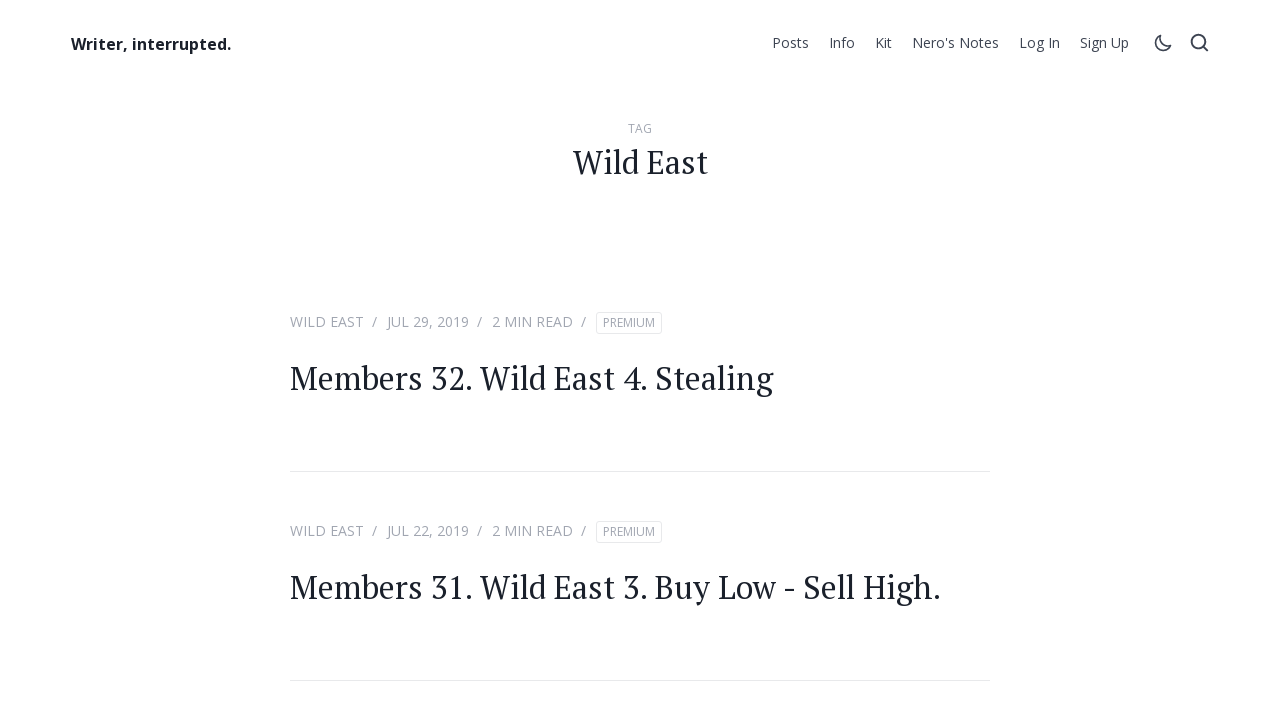

--- FILE ---
content_type: text/html; charset=utf-8
request_url: https://www.stuartlennon.com/tag/wild-east/page/2/
body_size: 5752
content:
<!DOCTYPE html>
<html lang="en" data-header="sticky" data-theme="light">
	<head>
		<meta charset="UTF-8">
		<meta name="viewport" content="width=device-width, initial-scale=1.0 shrink-to-fit=no">
        <meta http-equiv="X-UA-Compatible" content="ie=edge">
		<title>Wild East - Writer, interrupted. (Page 2)</title>
        <link href="https://fonts.googleapis.com/css2?family=Open+Sans:wght@400;700&family=PT+Serif:wght@400;700&display=swap" rel="stylesheet">
		<link href="https://www.stuartlennon.com/assets/css/screen.min.css?v=672fa7dc99" rel="stylesheet">
		<script>
		if(typeof(Storage) !== 'undefined') {
			if (localStorage.getItem('selected-theme') == 'light') {
				document.documentElement.setAttribute('data-theme', 'light');
			}
			else if (localStorage.getItem('selected-theme') == 'dark') {
				document.documentElement.setAttribute('data-theme', 'dark');
			}
		}
		</script>
		<link rel="canonical" href="https://www.stuartlennon.com/tag/wild-east/page/2/">
    <meta name="referrer" content="no-referrer-when-downgrade">
    <link rel="prev" href="https://www.stuartlennon.com/tag/wild-east/">
    <meta name="generator" content="Ghost 6.14">
    <link rel="alternate" type="application/rss+xml" title="Writer, interrupted." href="https://www.stuartlennon.com/rss/">
    <script defer src="https://cdn.jsdelivr.net/ghost/portal@~2.57/umd/portal.min.js" data-i18n="true" data-ghost="https://www.stuartlennon.com/" data-key="6cae56afdf308a0f4ec35475ed" data-api="https://stuartlennon.ghost.io/ghost/api/content/" data-locale="en" crossorigin="anonymous"></script><style id="gh-members-styles">.gh-post-upgrade-cta-content,
.gh-post-upgrade-cta {
    display: flex;
    flex-direction: column;
    align-items: center;
    font-family: -apple-system, BlinkMacSystemFont, 'Segoe UI', Roboto, Oxygen, Ubuntu, Cantarell, 'Open Sans', 'Helvetica Neue', sans-serif;
    text-align: center;
    width: 100%;
    color: #ffffff;
    font-size: 16px;
}

.gh-post-upgrade-cta-content {
    border-radius: 8px;
    padding: 40px 4vw;
}

.gh-post-upgrade-cta h2 {
    color: #ffffff;
    font-size: 28px;
    letter-spacing: -0.2px;
    margin: 0;
    padding: 0;
}

.gh-post-upgrade-cta p {
    margin: 20px 0 0;
    padding: 0;
}

.gh-post-upgrade-cta small {
    font-size: 16px;
    letter-spacing: -0.2px;
}

.gh-post-upgrade-cta a {
    color: #ffffff;
    cursor: pointer;
    font-weight: 500;
    box-shadow: none;
    text-decoration: underline;
}

.gh-post-upgrade-cta a:hover {
    color: #ffffff;
    opacity: 0.8;
    box-shadow: none;
    text-decoration: underline;
}

.gh-post-upgrade-cta a.gh-btn {
    display: block;
    background: #ffffff;
    text-decoration: none;
    margin: 28px 0 0;
    padding: 8px 18px;
    border-radius: 4px;
    font-size: 16px;
    font-weight: 600;
}

.gh-post-upgrade-cta a.gh-btn:hover {
    opacity: 0.92;
}</style><script async src="https://js.stripe.com/v3/"></script>
    <script defer src="https://cdn.jsdelivr.net/ghost/sodo-search@~1.8/umd/sodo-search.min.js" data-key="6cae56afdf308a0f4ec35475ed" data-styles="https://cdn.jsdelivr.net/ghost/sodo-search@~1.8/umd/main.css" data-sodo-search="https://stuartlennon.ghost.io/" data-locale="en" crossorigin="anonymous"></script>
    
    <link href="https://www.stuartlennon.com/webmentions/receive/" rel="webmention">
    <script defer src="/public/cards.min.js?v=672fa7dc99"></script>
    <link rel="stylesheet" type="text/css" href="/public/cards.min.css?v=672fa7dc99">
    <script defer src="/public/member-attribution.min.js?v=672fa7dc99"></script>
    <script defer src="/public/ghost-stats.min.js?v=672fa7dc99" data-stringify-payload="false" data-datasource="analytics_events" data-storage="localStorage" data-host="https://www.stuartlennon.com/.ghost/analytics/api/v1/page_hit"  tb_site_uuid="6cb27a90-a93a-490f-afb7-63c2bcb5fb53" tb_post_uuid="undefined" tb_post_type="null" tb_member_uuid="undefined" tb_member_status="undefined"></script><style>:root {--ghost-accent-color: #15171A;}</style>
	</head>
	<body class="tag-template tag-wild-east paged">
		<div class="site-wrap">
		<header class="site-header" id="site-header">
    <div class="container flex header-inner">
        <div class="logo">
                <a href="https://www.stuartlennon.com" class="logo-text">Writer, interrupted.</a>
        </div>
        <div class="header-right flex">
            <nav class="header-nav-wrap">
    <ul class="nav-list">
        <li class="nav-item "><a href="https://www.stuartlennon.com/#/site">Posts</a></li>
<li class="nav-item "><a href="https://www.stuartlennon.com/info/">Info</a></li>
<li class="nav-item "><a href="https://www.stuartlennon.com/kit/">Kit</a></li>
<li class="nav-item "><a href="https://www.stuartlennon.com/neros-notes/">Nero&#x27;s Notes</a></li>

        <li class="nav-item">
            <a href="/signin/">Log in</a>
        </li>
        <li class="nav-item">
            <a href="/signup/">Sign up</a>
        </li>
    </ul>
</nav>            <a href="javascript:;" class="nav-icon theme-icon" id="js-toggle-dark-light" aria-label="Toggle theme">
                <div class="toggle-mode">
                    <span class="light"><svg xmlns="http://www.w3.org/2000/svg" viewBox="0 0 24 24"><g data-name="Layer 2"><g data-name="sun"><rect width="24" height="24" transform="rotate(180 12 12)" opacity="0"/><path d="M12 6a1 1 0 0 0 1-1V3a1 1 0 0 0-2 0v2a1 1 0 0 0 1 1z"/><path d="M21 11h-2a1 1 0 0 0 0 2h2a1 1 0 0 0 0-2z"/><path d="M6 12a1 1 0 0 0-1-1H3a1 1 0 0 0 0 2h2a1 1 0 0 0 1-1z"/><path d="M6.22 5a1 1 0 0 0-1.39 1.47l1.44 1.39a1 1 0 0 0 .73.28 1 1 0 0 0 .72-.31 1 1 0 0 0 0-1.41z"/><path d="M17 8.14a1 1 0 0 0 .69-.28l1.44-1.39A1 1 0 0 0 17.78 5l-1.44 1.42a1 1 0 0 0 0 1.41 1 1 0 0 0 .66.31z"/><path d="M12 18a1 1 0 0 0-1 1v2a1 1 0 0 0 2 0v-2a1 1 0 0 0-1-1z"/><path d="M17.73 16.14a1 1 0 0 0-1.39 1.44L17.78 19a1 1 0 0 0 .69.28 1 1 0 0 0 .72-.3 1 1 0 0 0 0-1.42z"/><path d="M6.27 16.14l-1.44 1.39a1 1 0 0 0 0 1.42 1 1 0 0 0 .72.3 1 1 0 0 0 .67-.25l1.44-1.39a1 1 0 0 0-1.39-1.44z"/><path d="M12 8a4 4 0 1 0 4 4 4 4 0 0 0-4-4zm0 6a2 2 0 1 1 2-2 2 2 0 0 1-2 2z"/></g></g></svg></span>
                    <span class="dark"><svg xmlns="http://www.w3.org/2000/svg" viewBox="0 0 24 24"><g data-name="Layer 2"><g data-name="moon"><rect width="24" height="24" opacity="0"/><path d="M12.3 22h-.1a10.31 10.31 0 0 1-7.34-3.15 10.46 10.46 0 0 1-.26-14 10.13 10.13 0 0 1 4-2.74 1 1 0 0 1 1.06.22 1 1 0 0 1 .24 1 8.4 8.4 0 0 0 1.94 8.81 8.47 8.47 0 0 0 8.83 1.94 1 1 0 0 1 1.27 1.29A10.16 10.16 0 0 1 19.6 19a10.28 10.28 0 0 1-7.3 3zM7.46 4.92a7.93 7.93 0 0 0-1.37 1.22 8.44 8.44 0 0 0 .2 11.32A8.29 8.29 0 0 0 12.22 20h.08a8.34 8.34 0 0 0 6.78-3.49A10.37 10.37 0 0 1 7.46 4.92z"/></g></g></svg></span>
                </div>
            </a>
            <a href="javascript:;" class="nav-icon search-icon" id="js-search-button" aria-label="Open search">
                <span class="search-icon"><svg width="24" height="24" viewBox="0 0 24 24" xmlns="http://www.w3.org/2000/svg">
<path d="M22.655 19.9989L18.6896 16.0452C19.969 14.4152 20.6632 12.4024 20.6607 10.3303C20.6607 8.48497 20.1134 6.68104 19.0882 5.14668C18.063 3.61231 16.6058 2.41642 14.9009 1.71023C13.196 1.00404 11.32 0.819271 9.51007 1.17928C7.70017 1.5393 6.03766 2.42792 4.73279 3.73279C3.42792 5.03766 2.5393 6.70017 2.17928 8.51007C1.81927 10.32 2.00404 12.196 2.71023 13.9009C3.41642 15.6058 4.61231 17.063 6.14668 18.0882C7.68104 19.1134 9.48497 19.6607 11.3303 19.6607C13.4024 19.6632 15.4152 18.969 17.0452 17.6896L20.9989 21.655C21.1073 21.7643 21.2363 21.8511 21.3784 21.9103C21.5205 21.9695 21.673 22 21.8269 22C21.9809 22 22.1334 21.9695 22.2755 21.9103C22.4176 21.8511 22.5466 21.7643 22.655 21.655C22.7643 21.5466 22.8511 21.4176 22.9103 21.2755C22.9695 21.1334 23 20.9809 23 20.8269C23 20.673 22.9695 20.5205 22.9103 20.3784C22.8511 20.2363 22.7643 20.1073 22.655 19.9989V19.9989ZM4.33259 10.3303C4.33259 8.94631 4.743 7.59337 5.51192 6.44259C6.28084 5.29182 7.37374 4.3949 8.65241 3.86526C9.93108 3.33561 11.3381 3.19704 12.6955 3.46705C14.053 3.73705 15.2998 4.40353 16.2785 5.38218C17.2571 6.36083 17.9236 7.60771 18.1936 8.96514C18.4636 10.3226 18.325 11.7296 17.7954 13.0083C17.2658 14.2869 16.3688 15.3798 15.2181 16.1487C14.0673 16.9177 12.7144 17.3281 11.3303 17.3281C9.47441 17.3281 7.69451 16.5908 6.38218 15.2785C5.06985 13.9662 4.33259 12.1862 4.33259 10.3303Z"/>
</svg>
</span>
            </a>
            <a class="menu-icon nav-icon" id="menu-toggle">
                <span class="line"></span>
                <span class="line"></span>
                <span class="line"></span>
            </a>
        </div>
        <div class="mobile-nav-wrap" id="mobile-nav">
            <nav class="header-nav-wrap">
    <ul class="nav-list">
        <li class="nav-item "><a href="https://www.stuartlennon.com/#/site">Posts</a></li>
<li class="nav-item "><a href="https://www.stuartlennon.com/info/">Info</a></li>
<li class="nav-item "><a href="https://www.stuartlennon.com/kit/">Kit</a></li>
<li class="nav-item "><a href="https://www.stuartlennon.com/neros-notes/">Nero&#x27;s Notes</a></li>

        <li class="nav-item">
            <a href="/signin/">Log in</a>
        </li>
        <li class="nav-item">
            <a href="/signup/">Sign up</a>
        </li>
    </ul>
</nav>        </div>
        <div class="backdrop" id="backdrop"></div>
    </div>
</header>        <div class="main">
    <section class="cover-wrap">
        <div class="container">
            <div class="archive-cover">
                <div class="cover-content-wrapper text-center">
                    <div class="archive-type">Tag</div>
                    <h1 class="tag-name h2">Wild East</h1>
                </div>
            </div>
        </div>
    </section>
    <section>
        <div class="container">
            <div class="post-loop-wrap">
    <div class="post">
        <div class="post-info">
            <span class="primary-tag"><a href="/tag/wild-east/">Wild East</a></span>
            <span class="date"><time datetime="2019-07-29 01:01">Jul 29, 2019</time></span>
            <span class="read-time">2 min read</span>
            <span class="visibility">Premium</span>
        </div>
        <h2 class="post-title"><a href="/members-32-wild-east-4-individual-capitalism-part-2/">Members 32. Wild East 4. Stealing</a></h2>
        <div class="post-excerpt">
            <a href="/members-32-wild-east-4-individual-capitalism-part-2/">
                
            </a>
        </div>
    </div>
    <div class="post">
        <div class="post-info">
            <span class="primary-tag"><a href="/tag/wild-east/">Wild East</a></span>
            <span class="date"><time datetime="2019-07-22 06:56">Jul 22, 2019</time></span>
            <span class="read-time">2 min read</span>
            <span class="visibility">Premium</span>
        </div>
        <h2 class="post-title"><a href="/members-31-wild-east-3-buy-low-sell-high/">Members 31. Wild East 3. Buy Low - Sell High.</a></h2>
        <div class="post-excerpt">
            <a href="/members-31-wild-east-3-buy-low-sell-high/">
                
            </a>
        </div>
    </div>
    <div class="post">
        <div class="post-info">
            <span class="primary-tag"><a href="/tag/wild-east/">Wild East</a></span>
            <span class="date"><time datetime="2019-07-15 06:27">Jul 15, 2019</time></span>
            <span class="read-time">2 min read</span>
            <span class="visibility">Premium</span>
        </div>
        <h2 class="post-title"><a href="/members-30-wild-east-2-negotiation/">Members 30. Wild East 2. Negotiation</a></h2>
        <div class="post-excerpt">
            <a href="/members-30-wild-east-2-negotiation/">
                
            </a>
        </div>
    </div>
    <div class="post">
        <div class="post-info">
            <span class="primary-tag"><a href="/tag/wild-east/">Wild East</a></span>
            <span class="date"><time datetime="2019-07-08 12:52">Jul 08, 2019</time></span>
            <span class="read-time">2 min read</span>
            <span class="visibility">Premium</span>
        </div>
        <h2 class="post-title"><a href="/members-29-wild-east-1/">Members 29. Wild East 1. Kidnapped - Part 1.</a></h2>
        <div class="post-excerpt">
            <a href="/members-29-wild-east-1/">
                
            </a>
        </div>
    </div>
    <div class="post">
        <div class="post-info">
            <span class="primary-tag"><a href="/tag/wild-east/">Wild East</a></span>
            <span class="date"><time datetime="2019-07-01 07:31">Jul 01, 2019</time></span>
            <span class="read-time">1 min read</span>
            <span class="visibility">Premium</span>
        </div>
        <h2 class="post-title"><a href="/members-28-inspiration/">Members 28. Inspiration</a></h2>
        <div class="post-excerpt">
            <a href="/members-28-inspiration/">
                
            </a>
        </div>
    </div>
</div>            <div class="pagination-wrap flex" role="navigation">
    <div  class="newer-posts">
        <a href="/tag/wild-east/"><svg width="24" height="24" xmlns="http://www.w3.org/2000/svg" viewbox="0 0 24 24"><path d="M2.117 12l7.527 6.235-.644.765-9-7.521 9-7.479.645.764-7.529 6.236h21.884v1h-21.883z"/></svg> Newer Posts</a>
    </div>
    <span class="page-number text-center">Page 2 of 2</span>
    <div  class="older-posts">
    </div>
</div>
        </div>
    </section>
</div>
        <footer class="site-footer-wrap">
    <div class="container">
        <div class="site-footer">
            <div class="row">
                <div class="col-lg-2 col-md-3 col-sm-6">
                    <div class="widget">
    <h5 class="widget-title">Navigation</h5>
    <div class="widget-content">
        <ul class="nav-list">
            <li class="nav-item "><a href="https://www.stuartlennon.com/privacy/">Privacy</a></li>

        </ul>
    </div>
</div>                </div>
                <div class="col-lg-2 col-md-3 col-sm-6">
                    <div class="widget">
    <h5 class="widget-title">Social media</h5>
    <div class="widget-content">
        <ul class="nav-list">
            <li><a href="https://x.com/stulennon">Twitter</a></li>
        </ul>
    </div>
</div>                </div>
                <div class="col-lg-4 col-md-6">
                    <div class="widget widget-tag">
    <h5 class="widget-title">Tags</h5>
    <div class="widget-content">
        <ul class="tag-list">
            <li><a href="/tag/1857/">1857</a></li>
            <li><a href="/tag/camino/">Camino</a></li>
            <li><a href="/tag/downtime/">Downtime</a></li>
            <li><a href="/tag/going-solo/">Going Solo</a></li>
            <li><a href="/tag/living-the-dream/">Living the Dream</a></li>
            <li><a href="/tag/members/">Members</a></li>
            <li><a href="/tag/neros-notes/">Nero&#x27;s Notes</a></li>
            <li><a href="/tag/newsletter/">Newsletter</a></li>
            <li><a href="/tag/sean/">Sean 1</a></li>
            <li><a href="/tag/wild-east/">Wild East</a></li>
            <li><a href="/tag/workflows/">Workflows</a></li>
            <li><a href="/tag/working-tools/">Working Tools</a></li>
            <li><a href="/tag/writing/">Writing</a></li>
        </ul>
    </div>
</div>                </div>
                <div class="col-lg-4">
                    <div class="widget widget-subscribe">
    <h5 class="widget-title">Subscribe</h5>
    <div class="widget-content">
        <p>Stay up to date! Get all the latest posts delivered straight to your inbox.</p>
        <form class="signup-form" data-members-form="subscribe">
            <div class="form-field-wrap field-group-inline">
                <label for="email" class="sr-only">Email</label>
                <input data-members-email type="email" class="email" id="email" placeholder="Your email address" required="">
                <button class="btn btn-primary btn-submit" type="submit">Subscribe</button>
            </div>
            <div class="text-center">
                <div class="message-success"><strong>Great!</strong> Check your inbox and click the link to confirm your subscription</div>
                <div class="message-error"><strong>Error!</strong> Please enter a valid email address!</div>
            </div>
        </form>
    </div>
</div>                </div>
            </div>
            <div class="row">
                <div class="col">
                    <div class="copyright text-center">
                            &copy; 2026 <a href="https://www.stuartlennon.com">Writer, interrupted.</a> - All right Reserved. Published with <a href="https://ghost.org?via=biswajit48">Ghost</a>
                    </div>
                </div>
            </div>
        </div>
    </div>
</footer>		</div>
		<div class="notification notification-subscribe text-center">
    <a class="notification-close" href="javascript:;"><span class="close-icon"><svg width="24" height="24" viewBox="0 0 24 24" xmlns="http://www.w3.org/2000/svg">
<path d="M14.3477 11.9986L21.5075 4.85447C21.821 4.54089 21.9972 4.11558 21.9972 3.67211C21.9972 3.22864 21.821 2.80333 21.5075 2.48975C21.1939 2.17617 20.7687 2 20.3253 2C19.8819 2 19.4566 2.17617 19.1431 2.48975L12 9.65051L4.8569 2.48975C4.54337 2.17617 4.11812 2 3.67471 2C3.2313 2 2.80606 2.17617 2.49252 2.48975C2.17898 2.80333 2.00284 3.22864 2.00284 3.67211C2.00284 4.11558 2.17898 4.54089 2.49252 4.85447L9.65227 11.9986L2.49252 19.1427C2.33646 19.2975 2.21259 19.4817 2.12805 19.6846C2.04352 19.8875 2 20.1052 2 20.3251C2 20.5449 2.04352 20.7626 2.12805 20.9655C2.21259 21.1684 2.33646 21.3526 2.49252 21.5074C2.64731 21.6635 2.83147 21.7874 3.03437 21.8719C3.23727 21.9565 3.4549 22 3.67471 22C3.89452 22 4.11215 21.9565 4.31505 21.8719C4.51796 21.7874 4.70211 21.6635 4.8569 21.5074L12 14.3466L19.1431 21.5074C19.2979 21.6635 19.482 21.7874 19.6849 21.8719C19.8878 21.9565 20.1055 22 20.3253 22C20.5451 22 20.7627 21.9565 20.9656 21.8719C21.1685 21.7874 21.3527 21.6635 21.5075 21.5074C21.6635 21.3526 21.7874 21.1684 21.8719 20.9655C21.9565 20.7626 22 20.5449 22 20.3251C22 20.1052 21.9565 19.8875 21.8719 19.6846C21.7874 19.4817 21.6635 19.2975 21.5075 19.1427L14.3477 11.9986Z"/>
</svg>
</span></a>
    You&#x27;ve successfully subscribed to Writer, interrupted.
</div>

<div class="notification notification-signup text-center">
    <a class="notification-close" href="javascript:;"><span class="close-icon"><svg width="24" height="24" viewBox="0 0 24 24" xmlns="http://www.w3.org/2000/svg">
<path d="M14.3477 11.9986L21.5075 4.85447C21.821 4.54089 21.9972 4.11558 21.9972 3.67211C21.9972 3.22864 21.821 2.80333 21.5075 2.48975C21.1939 2.17617 20.7687 2 20.3253 2C19.8819 2 19.4566 2.17617 19.1431 2.48975L12 9.65051L4.8569 2.48975C4.54337 2.17617 4.11812 2 3.67471 2C3.2313 2 2.80606 2.17617 2.49252 2.48975C2.17898 2.80333 2.00284 3.22864 2.00284 3.67211C2.00284 4.11558 2.17898 4.54089 2.49252 4.85447L9.65227 11.9986L2.49252 19.1427C2.33646 19.2975 2.21259 19.4817 2.12805 19.6846C2.04352 19.8875 2 20.1052 2 20.3251C2 20.5449 2.04352 20.7626 2.12805 20.9655C2.21259 21.1684 2.33646 21.3526 2.49252 21.5074C2.64731 21.6635 2.83147 21.7874 3.03437 21.8719C3.23727 21.9565 3.4549 22 3.67471 22C3.89452 22 4.11215 21.9565 4.31505 21.8719C4.51796 21.7874 4.70211 21.6635 4.8569 21.5074L12 14.3466L19.1431 21.5074C19.2979 21.6635 19.482 21.7874 19.6849 21.8719C19.8878 21.9565 20.1055 22 20.3253 22C20.5451 22 20.7627 21.9565 20.9656 21.8719C21.1685 21.7874 21.3527 21.6635 21.5075 21.5074C21.6635 21.3526 21.7874 21.1684 21.8719 20.9655C21.9565 20.7626 22 20.5449 22 20.3251C22 20.1052 21.9565 19.8875 21.8719 19.6846C21.7874 19.4817 21.6635 19.2975 21.5075 19.1427L14.3477 11.9986Z"/>
</svg>
</span></a>
    Great! Next, complete checkout to get full access to all premium content.
</div>

<div class="notification notification-signin text-center">
    <a class="notification-close" href="javascript:;"><span class="close-icon"><svg width="24" height="24" viewBox="0 0 24 24" xmlns="http://www.w3.org/2000/svg">
<path d="M14.3477 11.9986L21.5075 4.85447C21.821 4.54089 21.9972 4.11558 21.9972 3.67211C21.9972 3.22864 21.821 2.80333 21.5075 2.48975C21.1939 2.17617 20.7687 2 20.3253 2C19.8819 2 19.4566 2.17617 19.1431 2.48975L12 9.65051L4.8569 2.48975C4.54337 2.17617 4.11812 2 3.67471 2C3.2313 2 2.80606 2.17617 2.49252 2.48975C2.17898 2.80333 2.00284 3.22864 2.00284 3.67211C2.00284 4.11558 2.17898 4.54089 2.49252 4.85447L9.65227 11.9986L2.49252 19.1427C2.33646 19.2975 2.21259 19.4817 2.12805 19.6846C2.04352 19.8875 2 20.1052 2 20.3251C2 20.5449 2.04352 20.7626 2.12805 20.9655C2.21259 21.1684 2.33646 21.3526 2.49252 21.5074C2.64731 21.6635 2.83147 21.7874 3.03437 21.8719C3.23727 21.9565 3.4549 22 3.67471 22C3.89452 22 4.11215 21.9565 4.31505 21.8719C4.51796 21.7874 4.70211 21.6635 4.8569 21.5074L12 14.3466L19.1431 21.5074C19.2979 21.6635 19.482 21.7874 19.6849 21.8719C19.8878 21.9565 20.1055 22 20.3253 22C20.5451 22 20.7627 21.9565 20.9656 21.8719C21.1685 21.7874 21.3527 21.6635 21.5075 21.5074C21.6635 21.3526 21.7874 21.1684 21.8719 20.9655C21.9565 20.7626 22 20.5449 22 20.3251C22 20.1052 21.9565 19.8875 21.8719 19.6846C21.7874 19.4817 21.6635 19.2975 21.5075 19.1427L14.3477 11.9986Z"/>
</svg>
</span></a>
    Welcome back! You&#x27;ve successfully signed in.
</div>

<div class="notification error notification-signin-failure text-center">
    <a class="notification-close" href="javascript:;"><span class="close-icon"><svg width="24" height="24" viewBox="0 0 24 24" xmlns="http://www.w3.org/2000/svg">
<path d="M14.3477 11.9986L21.5075 4.85447C21.821 4.54089 21.9972 4.11558 21.9972 3.67211C21.9972 3.22864 21.821 2.80333 21.5075 2.48975C21.1939 2.17617 20.7687 2 20.3253 2C19.8819 2 19.4566 2.17617 19.1431 2.48975L12 9.65051L4.8569 2.48975C4.54337 2.17617 4.11812 2 3.67471 2C3.2313 2 2.80606 2.17617 2.49252 2.48975C2.17898 2.80333 2.00284 3.22864 2.00284 3.67211C2.00284 4.11558 2.17898 4.54089 2.49252 4.85447L9.65227 11.9986L2.49252 19.1427C2.33646 19.2975 2.21259 19.4817 2.12805 19.6846C2.04352 19.8875 2 20.1052 2 20.3251C2 20.5449 2.04352 20.7626 2.12805 20.9655C2.21259 21.1684 2.33646 21.3526 2.49252 21.5074C2.64731 21.6635 2.83147 21.7874 3.03437 21.8719C3.23727 21.9565 3.4549 22 3.67471 22C3.89452 22 4.11215 21.9565 4.31505 21.8719C4.51796 21.7874 4.70211 21.6635 4.8569 21.5074L12 14.3466L19.1431 21.5074C19.2979 21.6635 19.482 21.7874 19.6849 21.8719C19.8878 21.9565 20.1055 22 20.3253 22C20.5451 22 20.7627 21.9565 20.9656 21.8719C21.1685 21.7874 21.3527 21.6635 21.5075 21.5074C21.6635 21.3526 21.7874 21.1684 21.8719 20.9655C21.9565 20.7626 22 20.5449 22 20.3251C22 20.1052 21.9565 19.8875 21.8719 19.6846C21.7874 19.4817 21.6635 19.2975 21.5075 19.1427L14.3477 11.9986Z"/>
</svg>
</span></a>
    Unable to sign you in. Please try again.
</div>

<div class="notification notification-checkout text-center">
    <a class="notification-close" href="javascript:;"><span class="close-icon"><svg width="24" height="24" viewBox="0 0 24 24" xmlns="http://www.w3.org/2000/svg">
<path d="M14.3477 11.9986L21.5075 4.85447C21.821 4.54089 21.9972 4.11558 21.9972 3.67211C21.9972 3.22864 21.821 2.80333 21.5075 2.48975C21.1939 2.17617 20.7687 2 20.3253 2C19.8819 2 19.4566 2.17617 19.1431 2.48975L12 9.65051L4.8569 2.48975C4.54337 2.17617 4.11812 2 3.67471 2C3.2313 2 2.80606 2.17617 2.49252 2.48975C2.17898 2.80333 2.00284 3.22864 2.00284 3.67211C2.00284 4.11558 2.17898 4.54089 2.49252 4.85447L9.65227 11.9986L2.49252 19.1427C2.33646 19.2975 2.21259 19.4817 2.12805 19.6846C2.04352 19.8875 2 20.1052 2 20.3251C2 20.5449 2.04352 20.7626 2.12805 20.9655C2.21259 21.1684 2.33646 21.3526 2.49252 21.5074C2.64731 21.6635 2.83147 21.7874 3.03437 21.8719C3.23727 21.9565 3.4549 22 3.67471 22C3.89452 22 4.11215 21.9565 4.31505 21.8719C4.51796 21.7874 4.70211 21.6635 4.8569 21.5074L12 14.3466L19.1431 21.5074C19.2979 21.6635 19.482 21.7874 19.6849 21.8719C19.8878 21.9565 20.1055 22 20.3253 22C20.5451 22 20.7627 21.9565 20.9656 21.8719C21.1685 21.7874 21.3527 21.6635 21.5075 21.5074C21.6635 21.3526 21.7874 21.1684 21.8719 20.9655C21.9565 20.7626 22 20.5449 22 20.3251C22 20.1052 21.9565 19.8875 21.8719 19.6846C21.7874 19.4817 21.6635 19.2975 21.5075 19.1427L14.3477 11.9986Z"/>
</svg>
</span></a>
    Success! Your account is fully activated, you now have access to all content.
</div>

<div class="notification error notification-checkout-cancel text-center">
    <a class="notification-close" href="javascript:;"><span class="close-icon"><svg width="24" height="24" viewBox="0 0 24 24" xmlns="http://www.w3.org/2000/svg">
<path d="M14.3477 11.9986L21.5075 4.85447C21.821 4.54089 21.9972 4.11558 21.9972 3.67211C21.9972 3.22864 21.821 2.80333 21.5075 2.48975C21.1939 2.17617 20.7687 2 20.3253 2C19.8819 2 19.4566 2.17617 19.1431 2.48975L12 9.65051L4.8569 2.48975C4.54337 2.17617 4.11812 2 3.67471 2C3.2313 2 2.80606 2.17617 2.49252 2.48975C2.17898 2.80333 2.00284 3.22864 2.00284 3.67211C2.00284 4.11558 2.17898 4.54089 2.49252 4.85447L9.65227 11.9986L2.49252 19.1427C2.33646 19.2975 2.21259 19.4817 2.12805 19.6846C2.04352 19.8875 2 20.1052 2 20.3251C2 20.5449 2.04352 20.7626 2.12805 20.9655C2.21259 21.1684 2.33646 21.3526 2.49252 21.5074C2.64731 21.6635 2.83147 21.7874 3.03437 21.8719C3.23727 21.9565 3.4549 22 3.67471 22C3.89452 22 4.11215 21.9565 4.31505 21.8719C4.51796 21.7874 4.70211 21.6635 4.8569 21.5074L12 14.3466L19.1431 21.5074C19.2979 21.6635 19.482 21.7874 19.6849 21.8719C19.8878 21.9565 20.1055 22 20.3253 22C20.5451 22 20.7627 21.9565 20.9656 21.8719C21.1685 21.7874 21.3527 21.6635 21.5075 21.5074C21.6635 21.3526 21.7874 21.1684 21.8719 20.9655C21.9565 20.7626 22 20.5449 22 20.3251C22 20.1052 21.9565 19.8875 21.8719 19.6846C21.7874 19.4817 21.6635 19.2975 21.5075 19.1427L14.3477 11.9986Z"/>
</svg>
</span></a>
    Error! Stripe checkout failed.
</div>

<div class="notification notification-billing-success text-center">
    <a class="notification-close" href="javascript:;"><span class="close-icon"><svg width="24" height="24" viewBox="0 0 24 24" xmlns="http://www.w3.org/2000/svg">
<path d="M14.3477 11.9986L21.5075 4.85447C21.821 4.54089 21.9972 4.11558 21.9972 3.67211C21.9972 3.22864 21.821 2.80333 21.5075 2.48975C21.1939 2.17617 20.7687 2 20.3253 2C19.8819 2 19.4566 2.17617 19.1431 2.48975L12 9.65051L4.8569 2.48975C4.54337 2.17617 4.11812 2 3.67471 2C3.2313 2 2.80606 2.17617 2.49252 2.48975C2.17898 2.80333 2.00284 3.22864 2.00284 3.67211C2.00284 4.11558 2.17898 4.54089 2.49252 4.85447L9.65227 11.9986L2.49252 19.1427C2.33646 19.2975 2.21259 19.4817 2.12805 19.6846C2.04352 19.8875 2 20.1052 2 20.3251C2 20.5449 2.04352 20.7626 2.12805 20.9655C2.21259 21.1684 2.33646 21.3526 2.49252 21.5074C2.64731 21.6635 2.83147 21.7874 3.03437 21.8719C3.23727 21.9565 3.4549 22 3.67471 22C3.89452 22 4.11215 21.9565 4.31505 21.8719C4.51796 21.7874 4.70211 21.6635 4.8569 21.5074L12 14.3466L19.1431 21.5074C19.2979 21.6635 19.482 21.7874 19.6849 21.8719C19.8878 21.9565 20.1055 22 20.3253 22C20.5451 22 20.7627 21.9565 20.9656 21.8719C21.1685 21.7874 21.3527 21.6635 21.5075 21.5074C21.6635 21.3526 21.7874 21.1684 21.8719 20.9655C21.9565 20.7626 22 20.5449 22 20.3251C22 20.1052 21.9565 19.8875 21.8719 19.6846C21.7874 19.4817 21.6635 19.2975 21.5075 19.1427L14.3477 11.9986Z"/>
</svg>
</span></a>
    Success! Your billing info is updated.
</div>

<div class="notification error notification-billing-cancel text-center">
    <a class="notification-close" href="javascript:;"><span class="close-icon"><svg width="24" height="24" viewBox="0 0 24 24" xmlns="http://www.w3.org/2000/svg">
<path d="M14.3477 11.9986L21.5075 4.85447C21.821 4.54089 21.9972 4.11558 21.9972 3.67211C21.9972 3.22864 21.821 2.80333 21.5075 2.48975C21.1939 2.17617 20.7687 2 20.3253 2C19.8819 2 19.4566 2.17617 19.1431 2.48975L12 9.65051L4.8569 2.48975C4.54337 2.17617 4.11812 2 3.67471 2C3.2313 2 2.80606 2.17617 2.49252 2.48975C2.17898 2.80333 2.00284 3.22864 2.00284 3.67211C2.00284 4.11558 2.17898 4.54089 2.49252 4.85447L9.65227 11.9986L2.49252 19.1427C2.33646 19.2975 2.21259 19.4817 2.12805 19.6846C2.04352 19.8875 2 20.1052 2 20.3251C2 20.5449 2.04352 20.7626 2.12805 20.9655C2.21259 21.1684 2.33646 21.3526 2.49252 21.5074C2.64731 21.6635 2.83147 21.7874 3.03437 21.8719C3.23727 21.9565 3.4549 22 3.67471 22C3.89452 22 4.11215 21.9565 4.31505 21.8719C4.51796 21.7874 4.70211 21.6635 4.8569 21.5074L12 14.3466L19.1431 21.5074C19.2979 21.6635 19.482 21.7874 19.6849 21.8719C19.8878 21.9565 20.1055 22 20.3253 22C20.5451 22 20.7627 21.9565 20.9656 21.8719C21.1685 21.7874 21.3527 21.6635 21.5075 21.5074C21.6635 21.3526 21.7874 21.1684 21.8719 20.9655C21.9565 20.7626 22 20.5449 22 20.3251C22 20.1052 21.9565 19.8875 21.8719 19.6846C21.7874 19.4817 21.6635 19.2975 21.5075 19.1427L14.3477 11.9986Z"/>
</svg>
</span></a>
    Error! Billing info update failed.
</div>		
<div class="search-popup js-search-popup">
    <div class="search-popup-bg"></div>
	<a href="javascript:;" class="close-button" id="search-close" aria-label="Close search">
		<svg width="24" height="24" viewBox="0 0 24 24" xmlns="http://www.w3.org/2000/svg">
<path d="M14.3477 11.9986L21.5075 4.85447C21.821 4.54089 21.9972 4.11558 21.9972 3.67211C21.9972 3.22864 21.821 2.80333 21.5075 2.48975C21.1939 2.17617 20.7687 2 20.3253 2C19.8819 2 19.4566 2.17617 19.1431 2.48975L12 9.65051L4.8569 2.48975C4.54337 2.17617 4.11812 2 3.67471 2C3.2313 2 2.80606 2.17617 2.49252 2.48975C2.17898 2.80333 2.00284 3.22864 2.00284 3.67211C2.00284 4.11558 2.17898 4.54089 2.49252 4.85447L9.65227 11.9986L2.49252 19.1427C2.33646 19.2975 2.21259 19.4817 2.12805 19.6846C2.04352 19.8875 2 20.1052 2 20.3251C2 20.5449 2.04352 20.7626 2.12805 20.9655C2.21259 21.1684 2.33646 21.3526 2.49252 21.5074C2.64731 21.6635 2.83147 21.7874 3.03437 21.8719C3.23727 21.9565 3.4549 22 3.67471 22C3.89452 22 4.11215 21.9565 4.31505 21.8719C4.51796 21.7874 4.70211 21.6635 4.8569 21.5074L12 14.3466L19.1431 21.5074C19.2979 21.6635 19.482 21.7874 19.6849 21.8719C19.8878 21.9565 20.1055 22 20.3253 22C20.5451 22 20.7627 21.9565 20.9656 21.8719C21.1685 21.7874 21.3527 21.6635 21.5075 21.5074C21.6635 21.3526 21.7874 21.1684 21.8719 20.9655C21.9565 20.7626 22 20.5449 22 20.3251C22 20.1052 21.9565 19.8875 21.8719 19.6846C21.7874 19.4817 21.6635 19.2975 21.5075 19.1427L14.3477 11.9986Z"/>
</svg>
	</a>
	<div class="popup-inner">
        <div class="inner-container">
            <form class="search-form" id="search-form">
                <div class="field-group-inline">
                <div class="search-icon"><svg width="24" height="24" viewBox="0 0 24 24" xmlns="http://www.w3.org/2000/svg">
<path d="M22.655 19.9989L18.6896 16.0452C19.969 14.4152 20.6632 12.4024 20.6607 10.3303C20.6607 8.48497 20.1134 6.68104 19.0882 5.14668C18.063 3.61231 16.6058 2.41642 14.9009 1.71023C13.196 1.00404 11.32 0.819271 9.51007 1.17928C7.70017 1.5393 6.03766 2.42792 4.73279 3.73279C3.42792 5.03766 2.5393 6.70017 2.17928 8.51007C1.81927 10.32 2.00404 12.196 2.71023 13.9009C3.41642 15.6058 4.61231 17.063 6.14668 18.0882C7.68104 19.1134 9.48497 19.6607 11.3303 19.6607C13.4024 19.6632 15.4152 18.969 17.0452 17.6896L20.9989 21.655C21.1073 21.7643 21.2363 21.8511 21.3784 21.9103C21.5205 21.9695 21.673 22 21.8269 22C21.9809 22 22.1334 21.9695 22.2755 21.9103C22.4176 21.8511 22.5466 21.7643 22.655 21.655C22.7643 21.5466 22.8511 21.4176 22.9103 21.2755C22.9695 21.1334 23 20.9809 23 20.8269C23 20.673 22.9695 20.5205 22.9103 20.3784C22.8511 20.2363 22.7643 20.1073 22.655 19.9989V19.9989ZM4.33259 10.3303C4.33259 8.94631 4.743 7.59337 5.51192 6.44259C6.28084 5.29182 7.37374 4.3949 8.65241 3.86526C9.93108 3.33561 11.3381 3.19704 12.6955 3.46705C14.053 3.73705 15.2998 4.40353 16.2785 5.38218C17.2571 6.36083 17.9236 7.60771 18.1936 8.96514C18.4636 10.3226 18.325 11.7296 17.7954 13.0083C17.2658 14.2869 16.3688 15.3798 15.2181 16.1487C14.0673 16.9177 12.7144 17.3281 11.3303 17.3281C9.47441 17.3281 7.69451 16.5908 6.38218 15.2785C5.06985 13.9662 4.33259 12.1862 4.33259 10.3303Z"/>
</svg>
</div>
                    <input type="text" class="search-input" placeholder="Type to search" id="search-input" aria-label="Type to search" role="searchbox">
                </div>
            </form>
            <div class="search-close-note">Press ESC to close.</div>
            <div class="search-result" id="search-results"></div>
        </div>
	</div>
</div>		<a href="javascript:;" id="back-to-top" class="flex back-top-btn"><svg xmlns="http://www.w3.org/2000/svg" viewBox="0 0 24 24"><path d="M5.23 10.64a1 1 0 0 0 1.41.13L11 7.14V19a1 1 0 0 0 2 0V7.14l4.36 3.63a1 1 0 1 0 1.28-1.54l-6-5-.15-.09-.13-.07a1 1 0 0 0-.72 0l-.13.07-.15.09-6 5a1 1 0 0 0-.13 1.41z"/></svg></a>
        <script>
			var apiKey = ``.trim();
            var nextPage = '';
            var totalPages = '2';
			var loadingText ='Loading...';
        </script>
		
		<script src="https://www.stuartlennon.com/assets/js/app.bundle.min.js?v=672fa7dc99"></script>
        
	</body>
</html>

--- FILE ---
content_type: application/javascript; charset=UTF-8
request_url: https://www.stuartlennon.com/assets/js/app.bundle.min.js?v=672fa7dc99
body_size: 30605
content:
!function(e,t){"object"==typeof exports&&"object"==typeof module?module.exports=t():"function"==typeof define&&define.amd?define([],t):"object"==typeof exports?exports.ClipboardJS=t():e.ClipboardJS=t()}(this,function(){return i={},o.m=n=[function(e,t,n){"use strict";var i="function"==typeof Symbol&&"symbol"==typeof Symbol.iterator?function(e){return typeof e}:function(e){return e&&"function"==typeof Symbol&&e.constructor===Symbol&&e!==Symbol.prototype?"symbol":typeof e},o=function(e,t,n){return t&&l(e.prototype,t),n&&l(e,n),e},r=c(n(1)),a=c(n(3)),s=c(n(4));function l(e,t){for(var n=0;n<t.length;n++){var i=t[n];i.enumerable=i.enumerable||!1,i.configurable=!0,"value"in i&&(i.writable=!0),Object.defineProperty(e,i.key,i)}}function c(e){return e&&e.__esModule?e:{default:e}}var u=(function(e,t){if("function"!=typeof t&&null!==t)throw new TypeError("Super expression must either be null or a function, not "+typeof t);e.prototype=Object.create(t&&t.prototype,{constructor:{value:e,enumerable:!1,writable:!0,configurable:!0}}),t&&(Object.setPrototypeOf?Object.setPrototypeOf(e,t):e.__proto__=t)}(d,a.default),o(d,[{key:"resolveOptions",value:function(){var e=0<arguments.length&&void 0!==arguments[0]?arguments[0]:{};this.action="function"==typeof e.action?e.action:this.defaultAction,this.target="function"==typeof e.target?e.target:this.defaultTarget,this.text="function"==typeof e.text?e.text:this.defaultText,this.container="object"===i(e.container)?e.container:document.body}},{key:"listenClick",value:function(e){var t=this;this.listener=(0,s.default)(e,"click",function(e){return t.onClick(e)})}},{key:"onClick",value:function(e){var t=e.delegateTarget||e.currentTarget;this.clipboardAction&&(this.clipboardAction=null),this.clipboardAction=new r.default({action:this.action(t),target:this.target(t),text:this.text(t),container:this.container,trigger:t,emitter:this})}},{key:"defaultAction",value:function(e){return f("action",e)}},{key:"defaultTarget",value:function(e){var t=f("target",e);if(t)return document.querySelector(t)}},{key:"defaultText",value:function(e){return f("text",e)}},{key:"destroy",value:function(){this.listener.destroy(),this.clipboardAction&&(this.clipboardAction.destroy(),this.clipboardAction=null)}}],[{key:"isSupported",value:function(){var e=0<arguments.length&&void 0!==arguments[0]?arguments[0]:["copy","cut"],t="string"==typeof e?[e]:e,n=!!document.queryCommandSupported;return t.forEach(function(e){n=n&&!!document.queryCommandSupported(e)}),n}}]),d);function d(e,t){!function(e){if(!(e instanceof d))throw new TypeError("Cannot call a class as a function")}(this);var n=function(e,t){if(!e)throw new ReferenceError("this hasn't been initialised - super() hasn't been called");return!t||"object"!=typeof t&&"function"!=typeof t?e:t}(this,(d.__proto__||Object.getPrototypeOf(d)).call(this));return n.resolveOptions(t),n.listenClick(e),n}function f(e,t){var n="data-clipboard-"+e;if(t.hasAttribute(n))return t.getAttribute(n)}e.exports=u},function(e,t,n){"use strict";var i="function"==typeof Symbol&&"symbol"==typeof Symbol.iterator?function(e){return typeof e}:function(e){return e&&"function"==typeof Symbol&&e.constructor===Symbol&&e!==Symbol.prototype?"symbol":typeof e},o=function(e,t,n){return t&&s(e.prototype,t),n&&s(e,n),e},r=n(2),a=r&&r.__esModule?r:{default:r};function s(e,t){for(var n=0;n<t.length;n++){var i=t[n];i.enumerable=i.enumerable||!1,i.configurable=!0,"value"in i&&(i.writable=!0),Object.defineProperty(e,i.key,i)}}var l=(o(c,[{key:"resolveOptions",value:function(){var e=0<arguments.length&&void 0!==arguments[0]?arguments[0]:{};this.action=e.action,this.container=e.container,this.emitter=e.emitter,this.target=e.target,this.text=e.text,this.trigger=e.trigger,this.selectedText=""}},{key:"initSelection",value:function(){this.text?this.selectFake():this.target&&this.selectTarget()}},{key:"selectFake",value:function(){var e=this,t="rtl"==document.documentElement.getAttribute("dir");this.removeFake(),this.fakeHandlerCallback=function(){return e.removeFake()},this.fakeHandler=this.container.addEventListener("click",this.fakeHandlerCallback)||!0,this.fakeElem=document.createElement("textarea"),this.fakeElem.style.fontSize="12pt",this.fakeElem.style.border="0",this.fakeElem.style.padding="0",this.fakeElem.style.margin="0",this.fakeElem.style.position="absolute",this.fakeElem.style[t?"right":"left"]="-9999px";var n=window.pageYOffset||document.documentElement.scrollTop;this.fakeElem.style.top=n+"px",this.fakeElem.setAttribute("readonly",""),this.fakeElem.value=this.text,this.container.appendChild(this.fakeElem),this.selectedText=(0,a.default)(this.fakeElem),this.copyText()}},{key:"removeFake",value:function(){this.fakeHandler&&(this.container.removeEventListener("click",this.fakeHandlerCallback),this.fakeHandler=null,this.fakeHandlerCallback=null),this.fakeElem&&(this.container.removeChild(this.fakeElem),this.fakeElem=null)}},{key:"selectTarget",value:function(){this.selectedText=(0,a.default)(this.target),this.copyText()}},{key:"copyText",value:function(){var t=void 0;try{t=document.execCommand(this.action)}catch(e){t=!1}this.handleResult(t)}},{key:"handleResult",value:function(e){this.emitter.emit(e?"success":"error",{action:this.action,text:this.selectedText,trigger:this.trigger,clearSelection:this.clearSelection.bind(this)})}},{key:"clearSelection",value:function(){this.trigger&&this.trigger.focus(),window.getSelection().removeAllRanges()}},{key:"destroy",value:function(){this.removeFake()}},{key:"action",set:function(){var e=0<arguments.length&&void 0!==arguments[0]?arguments[0]:"copy";if(this._action=e,"copy"!==this._action&&"cut"!==this._action)throw new Error('Invalid "action" value, use either "copy" or "cut"')},get:function(){return this._action}},{key:"target",set:function(e){if(void 0!==e){if(!e||"object"!==(void 0===e?"undefined":i(e))||1!==e.nodeType)throw new Error('Invalid "target" value, use a valid Element');if("copy"===this.action&&e.hasAttribute("disabled"))throw new Error('Invalid "target" attribute. Please use "readonly" instead of "disabled" attribute');if("cut"===this.action&&(e.hasAttribute("readonly")||e.hasAttribute("disabled")))throw new Error('Invalid "target" attribute. You can\'t cut text from elements with "readonly" or "disabled" attributes');this._target=e}},get:function(){return this._target}}]),c);function c(e){!function(e){if(!(e instanceof c))throw new TypeError("Cannot call a class as a function")}(this),this.resolveOptions(e),this.initSelection()}e.exports=l},function(e,t){e.exports=function(e){var t;if("SELECT"===e.nodeName)e.focus(),t=e.value;else if("INPUT"===e.nodeName||"TEXTAREA"===e.nodeName){var n=e.hasAttribute("readonly");n||e.setAttribute("readonly",""),e.select(),e.setSelectionRange(0,e.value.length),n||e.removeAttribute("readonly"),t=e.value}else{e.hasAttribute("contenteditable")&&e.focus();var i=window.getSelection(),o=document.createRange();o.selectNodeContents(e),i.removeAllRanges(),i.addRange(o),t=i.toString()}return t}},function(e,t){function n(){}n.prototype={on:function(e,t,n){var i=this.e||(this.e={});return(i[e]||(i[e]=[])).push({fn:t,ctx:n}),this},once:function(e,t,n){var i=this;function o(){i.off(e,o),t.apply(n,arguments)}return o._=t,this.on(e,o,n)},emit:function(e){for(var t=[].slice.call(arguments,1),n=((this.e||(this.e={}))[e]||[]).slice(),i=0,o=n.length;i<o;i++)n[i].fn.apply(n[i].ctx,t);return this},off:function(e,t){var n=this.e||(this.e={}),i=n[e],o=[];if(i&&t)for(var r=0,a=i.length;r<a;r++)i[r].fn!==t&&i[r].fn._!==t&&o.push(i[r]);return o.length?n[e]=o:delete n[e],this}},e.exports=n},function(e,t,n){var c=n(5),u=n(6);e.exports=function(e,t,n){if(!e&&!t&&!n)throw new Error("Missing required arguments");if(!c.string(t))throw new TypeError("Second argument must be a String");if(!c.fn(n))throw new TypeError("Third argument must be a Function");if(c.node(e))return s=t,l=n,(a=e).addEventListener(s,l),{destroy:function(){a.removeEventListener(s,l)}};if(c.nodeList(e))return i=e,o=t,r=n,Array.prototype.forEach.call(i,function(e){e.addEventListener(o,r)}),{destroy:function(){Array.prototype.forEach.call(i,function(e){e.removeEventListener(o,r)})}};if(c.string(e))return u(document.body,e,t,n);throw new TypeError("First argument must be a String, HTMLElement, HTMLCollection, or NodeList");var i,o,r,a,s,l}},function(e,n){n.node=function(e){return void 0!==e&&e instanceof HTMLElement&&1===e.nodeType},n.nodeList=function(e){var t=Object.prototype.toString.call(e);return void 0!==e&&("[object NodeList]"===t||"[object HTMLCollection]"===t)&&"length"in e&&(0===e.length||n.node(e[0]))},n.string=function(e){return"string"==typeof e||e instanceof String},n.fn=function(e){return"[object Function]"===Object.prototype.toString.call(e)}},function(e,t,n){var a=n(7);function r(e,t,n,i,o){var r=function(t,n,e,i){return function(e){e.delegateTarget=a(e.target,n),e.delegateTarget&&i.call(t,e)}}.apply(this,arguments);return e.addEventListener(n,r,o),{destroy:function(){e.removeEventListener(n,r,o)}}}e.exports=function(e,t,n,i,o){return"function"==typeof e.addEventListener?r.apply(null,arguments):"function"==typeof n?r.bind(null,document).apply(null,arguments):("string"==typeof e&&(e=document.querySelectorAll(e)),Array.prototype.map.call(e,function(e){return r(e,t,n,i,o)}))}},function(e,t){if("undefined"!=typeof Element&&!Element.prototype.matches){var n=Element.prototype;n.matches=n.matchesSelector||n.mozMatchesSelector||n.msMatchesSelector||n.oMatchesSelector||n.webkitMatchesSelector}e.exports=function(e,t){for(;e&&9!==e.nodeType;){if("function"==typeof e.matches&&e.matches(t))return e;e=e.parentNode}}}],o.c=i,o.d=function(e,t,n){o.o(e,t)||Object.defineProperty(e,t,{enumerable:!0,get:n})},o.r=function(e){"undefined"!=typeof Symbol&&Symbol.toStringTag&&Object.defineProperty(e,Symbol.toStringTag,{value:"Module"}),Object.defineProperty(e,"__esModule",{value:!0})},o.t=function(t,e){if(1&e&&(t=o(t)),8&e)return t;if(4&e&&"object"==typeof t&&t&&t.__esModule)return t;var n=Object.create(null);if(o.r(n),Object.defineProperty(n,"default",{enumerable:!0,value:t}),2&e&&"string"!=typeof t)for(var i in t)o.d(n,i,function(e){return t[e]}.bind(null,i));return n},o.n=function(e){var t=e&&e.__esModule?function(){return e.default}:function(){return e};return o.d(t,"a",t),t},o.o=function(e,t){return Object.prototype.hasOwnProperty.call(e,t)},o.p="",o(o.s=0);function o(e){if(i[e])return i[e].exports;var t=i[e]={i:e,l:!1,exports:{}};return n[e].call(t.exports,t,t.exports,o),t.l=!0,t.exports}var n,i}),function(s,l){"use strict";function e(i,o){var r,a;return function(){var e=this,t=arguments,n=+new Date;r&&n<r+i?(clearTimeout(a),a=setTimeout(function(){r=n,o.apply(e,t)},i)):(r=n,o.apply(e,t))}}function n(){if(!h||!l.body.contains(h)||"loaded"==h.disqusLoaderStatus)return!0;var e,t=s.pageYOffset,n=[(e=h.getBoundingClientRect()).top+l.body.scrollTop,(e.left,l.body.scrollLeft)][0];if(n-t>s.innerHeight*c||0<t-n-h.offsetHeight-s.innerHeight*c)return!0;var i,o,r,a=l.getElementById("disqus_thread");a&&a.removeAttribute("id"),h.setAttribute("id","disqus_thread"),(h.disqusLoaderStatus="loaded")==f?DISQUS.reset({reload:!0,config:u}):(s.disqus_config=u,"unloaded"==f&&(f="loading",i=d,o=function(){f="loaded"},(r=l.createElement("script")).src=i,r.async=!0,r.setAttribute("data-timestamp",+new Date),r.addEventListener("load",function(){"function"==typeof o&&o()}),(l.head||l.body).appendChild(r)))}var i=!1,c=!1,u=!1,d=!1,f="unloaded",h=!1;s.addEventListener("scroll",e(i,n)),s.addEventListener("resize",e(i,n)),s.disqusLoader=function(e,t){t=function(e,t){var n,i={};for(n in e)Object.prototype.hasOwnProperty.call(e,n)&&(i[n]=e[n]);for(n in t)Object.prototype.hasOwnProperty.call(t,n)&&(i[n]=t[n]);return i}({laziness:1,throttle:250,scriptUrl:!1,disqusConfig:!1},t),c=t.laziness+1,i=t.throttle,u=t.disqusConfig,d=!1===d?t.scriptUrl:d,(h="string"==typeof e?l.querySelector(e):"number"==typeof e.length?e[0]:e)&&(h.disqusLoaderStatus="unloaded"),n()}}(window,document);var v=function(n){var i={};function o(e){if(i[e])return i[e].exports;var t=i[e]={i:e,l:!1,exports:{}};return n[e].call(t.exports,t,t.exports,o),t.l=!0,t.exports}return o.m=n,o.c=i,o.d=function(e,t,n){o.o(e,t)||Object.defineProperty(e,t,{enumerable:!0,get:n})},o.r=function(e){"undefined"!=typeof Symbol&&Symbol.toStringTag&&Object.defineProperty(e,Symbol.toStringTag,{value:"Module"}),Object.defineProperty(e,"__esModule",{value:!0})},o.t=function(t,e){if(1&e&&(t=o(t)),8&e)return t;if(4&e&&"object"==typeof t&&t&&t.__esModule)return t;var n=Object.create(null);if(o.r(n),Object.defineProperty(n,"default",{enumerable:!0,value:t}),2&e&&"string"!=typeof t)for(var i in t)o.d(n,i,function(e){return t[e]}.bind(null,i));return n},o.n=function(e){var t=e&&e.__esModule?function(){return e.default}:function(){return e};return o.d(t,"a",t),t},o.o=function(e,t){return Object.prototype.hasOwnProperty.call(e,t)},o.p="",o(o.s=1)}([function(e,t,n){"use strict";function ie(e){return(ie="function"==typeof Symbol&&"symbol"==typeof Symbol.iterator?function(e){return typeof e}:function(e){return e&&"function"==typeof Symbol&&e.constructor===Symbol&&e!==Symbol.prototype?"symbol":typeof e})(e)}var r,a,i,o,s,l;i="FlexSearch",o=function r(a){function d(e,t){var n=t?t.id:e&&e.id;this.id=n||0===n?n:u++,this.init(e,t),i(this,"index",function(){return this.a?Object.keys(this.a.index[this.a.keys[0]].c):Object.keys(this.c)}),i(this,"length",function(){return this.index.length})}function f(e,t,n,i){return this.u!==this.g&&(this.o=this.o.concat(n),this.u++,i&&this.o.length>=i&&(this.u=this.g),this.u===this.g&&(this.cache&&this.j.set(t,this.o),this.F&&this.F(this.o))),this}function T(e,t){for(var n=e.length,i=H(t),o=[],r=0,a=0;r<n;r++){var s=e[r];(i&&t(s)||!i&&!t[s])&&(o[a++]=s)}return o}function I(e,t,n,i,o,r,a,s,l,c){var u;if(n=N(n,a?0:o,s,r,t,l,c),s&&(s=n.page,u=n.next,n=n.result),a)t=this.where(a,null,o,n);else{for(t=n,n=this.l,o=t.length,r=Array(o),a=0;a<o;a++)r[a]=n[t[a]];t=r}return n=t,i&&(H(i)||(i=1<(v=i.split(":")).length?g:(v=v[0],p)),n.sort(i)),n=j(s,u,n),this.cache&&this.j.set(e,n),n}function i(e,t,n){Object.defineProperty(e,t,{get:n})}function h(e){return new RegExp(e,"g")}function o(e,t){for(var n=0;n<t.length;n+=2)e=e.replace(t[n],t[n+1]);return e}function S(e,t,n,i,o,r,a,s){return t[n]?t[n]:(o=o?(s-(a||s/1.5))*r+(a||s/1.5)*o:r,a<=(t[n]=o)&&((e=(e=e[s-(o+.5>>0)])[n]||(e[n]=[]))[e.length]=i),o)}function c(e,t){if(e)for(var n=Object.keys(e),i=0,o=n.length;i<o;i++){var r=n[i],a=e[r];if(a)for(var s=0,l=a.length;s<l;s++){if(a[s]===t){1===l?delete e[r]:a.splice(s,1);break}M(a[s])&&c(a[s],t)}}}function s(e){for(var t="",n="",i="",o=0;o<e.length;o++){var r=e[o];r!==n&&(o&&"h"===r?(i="a"===i||"e"===i||"i"===i||"o"===i||"u"===i||"y"===i,("a"!==n&&"e"!==n&&"i"!==n&&"o"!==n&&"u"!==n&&"y"!==n||!i)&&" "!==n||(t+=r)):t+=r),i=o===e.length-1?"":e[o+1],n=r}return t}function F(e,t){return(e=e.length-t.length)<0?1:e?-1:0}function p(e,t){return(e=e[v])<(t=t[v])?-1:t<e?1:0}function g(e,t){for(var n=v.length,i=0;i<n;i++)e=e[v[i]],t=t[v[i]];return e<t?-1:t<e?1:0}function j(e,t,n){return e?{page:e,next:t?""+t:null,result:n}:n}function N(e,t,n,i,o,r,a){var s,l=[];if(!0===n){n="0";var c=""}else c=n&&n.split(":");var u=e.length;if(1<u){var d,f,h,p,g,m,v,y,b,k,w=$(),S=[],E=0,x=!0,_=0;if(c=c&&(2===c.length?(y=c,!1):b=parseInt(c[0],10)),a){for(d=$();E<u;E++)if("not"===o[E])for(p=(f=e[E]).length,h=0;h<p;h++)d["@"+f[h]]=1;else v=E+1;if(D(v))return j(n,s,l);E=0}else m=P(o)&&o;for(;E<u;E++){var A=E===(v||u)-1;if(!m||!E)if((h=m||o&&o[E])&&"and"!==h){if("or"!==h)continue;k=!1}else k=r=!0;if(p=(f=e[E]).length){if(x){if(!g){g=f;continue}var L=g.length;for(h=0;h<L;h++){var O="@"+(x=g[h]);a&&d[O]||(w[O]=1,r||(l[_++]=x))}g=null,x=!1}for(O=!1,h=0;h<p;h++){var z="@"+(L=f[h]),C=r?w[z]||0:E;if(!(!C&&!i||a&&d[z]||!r&&w[z]))if(C===E){if(A){if((!b||--b<_)&&(l[_++]=L,t&&_===t))return j(n,_+(c||0),l)}else w[z]=E+1;O=!0}else i&&((z=S[C]||(S[C]=[]))[z.length]=L)}if(k&&!O&&!i)break}else if(k&&!i)return j(n,s,f)}if(g)if(E=g.length,a)for(h=c?parseInt(c,10):0;h<E;h++)d["@"+(e=g[h])]||(l[_++]=e);else l=g;if(i)for(_=l.length,h=y?(E=parseInt(y[0],10)+1,parseInt(y[1],10)+1):(E=S.length,0);E--;)if(L=S[E]){for(p=L.length;h<p;h++)if(i=L[h],(!a||!d["@"+i])&&(l[_++]=i,t&&_===t))return j(n,E+":"+h,l);h=0}}else!u||o&&"not"===o[0]||(l=e[0],c=c&&parseInt(c[0],10));return t&&(a=l.length,c&&a<c&&(c=0),(s=(c=c||0)+t)<a?l=l.slice(c,s):(s=0,c&&(l=l.slice(c)))),j(n,s,l)}function P(e){return"string"==typeof e}function R(e){return e.constructor===Array}function H(e){return"function"==typeof e}function M(e){return"object"===ie(e)}function D(e){return void 0===e}function E(e){for(var t=Array(e),n=0;n<e;n++)t[n]=$();return t}function $(){return Object.create(null)}function l(){var n,i;self.onmessage=function(e){if(e=e.data)if(e.search){var t=i.search(e.content,e.threshold?{limit:e.limit,threshold:e.threshold,where:e.where}:e.limit);self.postMessage({id:n,content:e.content,limit:e.limit,result:t})}else e.add?i.add(e.id,e.content):e.update?i.update(e.id,e.content):e.remove?i.remove(e.id):e.clear?i.clear():e.info?((e=i.info()).worker=n,console.log(e)):e.register&&(n=e.id,e.options.cache=!1,e.options.async=!1,e.options.worker=!1,i=new(i=new Function(e.register.substring(e.register.indexOf("{")+1,e.register.lastIndexOf("}")))())(e.options))}}function m(e,t,n,i){e=a("flexsearch","id"+e,l,function(e){(e=e.data)&&e.result&&i(e.id,e.content,e.result,e.limit,e.where,e.cursor,e.suggest)},t);var o=r.toString();return n.id=t,e.postMessage({register:o,options:n,id:t}),e}var v,y={encode:"icase",f:"forward",split:/\W+/,cache:!1,async:!1,g:!1,D:!1,a:!1,b:9,threshold:0,depth:0},b={memory:{encode:"extra",f:"strict",threshold:0,b:1},speed:{encode:"icase",f:"strict",threshold:1,b:3,depth:2},match:{encode:"extra",f:"full",threshold:1,b:3},score:{encode:"extra",f:"strict",threshold:1,b:9,depth:4},balance:{encode:"balance",f:"strict",threshold:0,b:3,depth:3},fast:{encode:"icase",f:"strict",threshold:8,b:9,depth:1}},n=[],u=0,k={},w={};d.create=function(e,t){return new d(e,t)},d.registerMatcher=function(e){for(var t in e)e.hasOwnProperty(t)&&n.push(h(t),e[t]);return this},d.registerEncoder=function(e,t){return ee[e]=t.bind(ee),this},d.registerLanguage=function(e,t){return k[e]=t.filter,w[e]=t.stemmer,this},d.encode=function(e,t){return ee[e](t)},d.prototype.init=function(e,t){if(this.v=[],t){var n=t.preset;e=t}else n=(e=e||y).preset;if(t={},P(e)?(t=b[e],e={}):n&&(t=b[n]),n=e.worker)if("undefined"==typeof Worker)e.worker=!1,this.m=null;else{var i=parseInt(n,10)||4;this.C=-1,this.u=0,this.o=[],this.F=null,this.m=Array(i);for(var o=0;o<i;o++)this.m[o]=m(this.id,o,e,f.bind(this))}if(this.f=e.tokenize||t.f||this.f||y.f,this.split=D(n=e.split)?this.split||y.split:P(n)?h(n):n,this.D=e.rtl||this.D||y.D,this.async="undefined"==typeof Promise||D(n=e.async)?this.async||y.async:n,this.g=D(n=e.worker)?this.g||y.g:n,this.threshold=D(n=e.threshold)?t.threshold||this.threshold||y.threshold:n,this.b=D(n=e.resolution)?n=t.b||this.b||y.b:n,n<=this.threshold&&(this.b=this.threshold+1),this.depth="strict"!==this.f||D(n=e.depth)?t.depth||this.depth||y.depth:n,this.w=(n=D(n=e.encode)?t.encode||y.encode:n)&&ee[n]&&ee[n].bind(ee)||(H(n)?n:this.w||!1),(n=e.matcher)&&this.addMatcher(n),n=(t=e.lang)||e.filter){if(P(n)&&(n=k[n]),R(n)){i=this.w,o=$();for(var r=0;r<n.length;r++){var a=i?i(n[r]):n[r];o[a]=1}n=o}this.filter=n}if(n=t||e.stemmer){var s;for(s in t=P(n)?w[n]:n,i=this.w,o=[],t)t.hasOwnProperty(s)&&(r=i?i(s):s,o.push(h(r+"($|\\W)"),i?i(t[s]):t[s]));this.stemmer=s=o}if(this.a=o=(n=e.doc)?function e(t){var n=$();for(var i in t)if(t.hasOwnProperty(i)){var o=t[i];R(o)?n[i]=o.slice(0):M(o)?n[i]=e(o):n[i]=o}return n}(n):this.a||y.a,this.i=E(this.b-(this.threshold||0)),this.h=$(),this.c=$(),o){if(this.l=$(),e.doc=null,s=o.index={},t=o.keys=[],i=o.field,r=o.tag,a=o.store,R(o.id)||(o.id=o.id.split(":")),a){var l=$();if(P(a))l[a]=1;else if(R(a))for(var c=0;c<a.length;c++)l[a[c]]=1;else M(a)&&(l=a);o.store=l}if(r){if(this.G=$(),a=$(),i)if(P(i))a[i]=e;else if(R(i))for(l=0;l<i.length;l++)a[i[l]]=e;else M(i)&&(a=i);for(R(r)||(o.tag=r=[r]),i=0;i<r.length;i++)this.G[r[i]]=$();this.I=r,i=a}var u;if(i)for(R(i)||(M(i)?(u=i,o.field=i=Object.keys(i)):o.field=i=[i]),o=0;o<i.length;o++)R(r=i[o])||(u&&(e=u[r]),t[o]=r,i[o]=r.split(":")),s[r]=new d(e);e.doc=n}return this.B=!0,this.j=!!(this.cache=n=D(n=e.cache)?this.cache||y.cache:n)&&new te(n),this},d.prototype.encode=function(e){return e&&(n.length&&(e=o(e,n)),this.v.length&&(e=o(e,this.v)),this.w&&(e=this.w(e)),this.stemmer&&(e=o(e,this.stemmer))),e},d.prototype.addMatcher=function(e){var t=this.v;for(var n in e)e.hasOwnProperty(n)&&t.push(h(n),e[n]);return this},d.prototype.add=function(t,n,e,i,o){if(this.a&&M(t))return this.A("add",t,n);if(n&&P(n)&&(t||0===t)){var r="@"+t;if(this.c[r]&&!i)return this.update(t,n);if(this.g)return++this.C>=this.m.length&&(this.C=0),this.m[this.C].postMessage({add:!0,id:t,content:n}),this.c[r]=""+this.C,e&&e(),this;if(!o){if(this.async&&"function"!=typeof importScripts){var a=this;return r=new Promise(function(e){setTimeout(function(){a.add(t,n,null,i,!0),a=null,e()})}),e?(r.then(e),this):r}if(e)return this.add(t,n,null,i,!0),e(),this}if(!(n=this.encode(n)).length)return this;o=H(e=this.f)?e(n):n.split(this.split),this.filter&&(o=T(o,this.filter));var s=$();s._ctx=$();for(var l=o.length,c=this.threshold,u=this.depth,d=this.b,f=this.i,h=this.D,p=0;p<l;p++){var g=o[p];if(g){var m=g.length,v=(h?p+1:l-p)/l,y="";switch(e){case"reverse":case"both":for(var b=m;--b;)S(f,s,y=g[b]+y,t,h?1:(m-b)/m,v,c,d-1);y="";case"forward":for(b=0;b<m;b++)S(f,s,y+=g[b],t,h?(b+1)/m:1,v,c,d-1);break;case"full":for(b=0;b<m;b++)for(var k=(h?b+1:m-b)/m,w=m;b<w;w--)S(f,s,y=g.substring(b,w),t,k,v,c,d-1);break;default:if(m=S(f,s,g,t,1,v,c,d-1),u&&1<l&&c<=m)for(m=s._ctx[g]||(s._ctx[g]=$()),g=this.h[g]||(this.h[g]=E(d-(c||0))),(v=p-u)<0&&(v=0),(y=p+u+1)>l&&(y=l);v<y;v++)v!==p&&S(g,m,o[v],t,0,d-(v<p?p-v:v-p),c,d-1)}}}this.c[r]=1,this.B=!1}return this},d.prototype.A=function(e,t,n){if(R(t)){var i=t.length;if(i--){for(var o=0;o<i;o++)this.A(e,t[o]);return this.A(e,t[i],n)}}else{var r,a=this.a.index,s=this.a.keys,l=this.a.tag;o=this.a.store;var c=this.a.id;i=t;for(var u=0;u<c.length;u++)i=i[c[u]];if("remove"===e&&(delete this.l[i],c=s.length,c--)){for(t=0;t<c;t++)a[s[t]].remove(i);return a[s[c]].remove(i,n)}if(l){for(r=0;r<l.length;r++){var d=l[r],f=t;for(c=d.split(":"),u=0;u<c.length;u++)f=f[c[u]];f="@"+f}r=(r=this.G[d])[f]||(r[f]=[])}for(var h=0,p=(c=this.a.field).length;h<p;h++){for(d=c[h],l=t,f=0;f<d.length;f++)l=l[d[f]];d=a[s[h]],f="add"===e?d.add:d.update,h===p-1?f.call(d,i,l,n):f.call(d,i,l)}if(o){for(n=Object.keys(o),e=$(),a=0;a<n.length;a++)if(o[s=n[a]]){s=s.split(":");var g=void 0,m=void 0;for(c=0;c<s.length;c++)g=(g||t)[l=s[c]],m=(m||e)[l]=g}t=e}r&&(r[r.length]=t),this.l[i]=t}return this},d.prototype.update=function(e,t,n){return this.a&&M(e)?this.A("update",e,t):(this.c["@"+e]&&P(t)&&(this.remove(e),this.add(e,t,n,!0)),this)},d.prototype.remove=function(t,e,n){if(this.a&&M(t))return this.A("remove",t,e);var i="@"+t;if(this.c[i]){if(this.g)return this.m[this.c[i]].postMessage({remove:!0,id:t}),delete this.c[i],e&&e(),this;if(!n){if(this.async&&"function"!=typeof importScripts){var o=this;return i=new Promise(function(e){setTimeout(function(){o.remove(t,null,!0),o=null,e()})}),e?(i.then(e),this):i}if(e)return this.remove(t,null,!0),e(),this}for(e=0;e<this.b-(this.threshold||0);e++)c(this.i[e],t);this.depth&&c(this.h,t),delete this.c[i],this.B=!1}return this},d.prototype.search=function(n,i,e,t){if(M(i)){if(R(i))for(var o=0;o<i.length;o++)i[o].query=n;else i.query=n;n=i,i=1e3}else i&&H(i)?(e=i,i=1e3):i||0===i||(i=1e3);if(!this.g){var r=[],a=n;if(M(n)&&!R(n)){e||(e=n.callback)&&(a.callback=null);var s=n.sort,l=n.page;i=n.limit,C=n.threshold;var c=n.suggest;n=n.query}if(this.a){C=this.a.index;var u,d,f=a.where,h=a.bool||"or",p=a.field,g=h;if(p)R(p)||(p=[p]);else if(R(a)){var m=a;p=[],g=[];for(var v=0;v<a.length;v++)o=(t=a[v]).bool||h,p[v]=t.field,"not"===(g[v]=o)?u=!0:"and"===o&&(d=!0)}else p=this.a.keys;for(h=p.length,v=0;v<h;v++)m&&(a=m[v]),l&&!P(a)&&(a.page=null,a.limit=0),r[v]=C[p[v]].search(a,0);if(e)return e(I.call(this,n,g,r,s,i,c,f,l,d,u));if(this.async){var y=this;return new Promise(function(t){Promise.all(r).then(function(e){t(I.call(y,n,g,e,s,i,c,f,l,d,u))})})}return I.call(this,n,g,r,s,i,c,f,l,d,u)}if(C=C||(this.threshold||0),!t){if(this.async&&"function"!=typeof importScripts){var b=this;return C=new Promise(function(e){setTimeout(function(){e(b.search(a,i,null,!0)),b=null})}),e?(C.then(e),this):C}if(e)return e(this.search(a,i,null,!0)),this}if(!n||!P(n))return r;if(a=n,this.cache)if(this.B){if(e=this.j.get(n))return e}else this.j.clear(),this.B=!0;if(!(a=this.encode(a)).length)return r;e=H(e=this.f)?e(a):a.split(this.split),this.filter&&(e=T(e,this.filter)),m=e.length,t=!0,o=[];var k=$(),w=0;if(1<m&&(this.depth&&"strict"===this.f?h=!0:e.sort(F)),!h||(v=this.h))for(var S=this.b;w<m;w++){var E=e[w];if(E){if(h){if(!p)if(v[E])k[p=E]=1;else if(!c)return r;if(c&&w===m-1&&!o.length)h=!1,k[E=p||E]=0;else if(!p)continue}if(!k[E]){var x=[],_=!1,A=0,L=h?v[p]:this.i;if(L)for(var O=void 0,z=0;z<S-C;z++)(O=L[z]&&L[z][E])&&(x[A++]=O,_=!0);if(_)p=E,o[o.length]=1<A?x.concat.apply([],x):x[0];else if(!c){t=!1;break}k[E]=1}}}else t=!1;return t&&(r=N(o,i,l,c)),this.cache&&this.j.set(n,r),r}this.F=e,this.u=0,this.o=[];for(var C=0;C<this.g;C++)this.m[C].postMessage({search:!0,limit:i,content:n})},d.prototype.find=function(e,t){return this.where(e,t,1)[0]||null},d.prototype.where=function(e,t,n,i){var o,r,a,s=this.l,l=[],c=0;if(M(e)){n=n||t;var u=Object.keys(e),d=u.length;if(o=!1,1===d&&"id"===u[0])return[s[e.id]];if((r=this.I)&&!i)for(var f=0;f<r.length;f++){var h=r[f],p=e[h];if(!D(p)){if(a=this.G[h]["@"+p],0==--d)return a;u.splice(u.indexOf(h),1),delete e[h];break}}for(r=Array(d),f=0;f<d;f++)r[f]=u[f].split(":")}else{if(H(e)){for(n=(t=i||Object.keys(s)).length,u=0;u<n;u++)e(d=s[t[u]])&&(l[c++]=d);return l}if(D(t))return[s[e]];if("id"===e)return[s[t]];u=[e],d=1,r=[e.split(":")],o=!0}for(f=(i=a||i||Object.keys(s)).length,h=0;h<f;h++){p=a?i[h]:s[i[h]];for(var g=!0,m=0;m<d;m++){o||(t=e[u[m]]);var v=r[m],y=v.length,b=p;if(1<y)for(var k=0;k<y;k++)b=b[v[k]];else b=b[v[0]];if(b!==t){g=!1;break}}if(g&&(l[c++]=p,n&&c===n))break}return l},d.prototype.info=function(){if(!this.g)return{id:this.id,items:this.length,cache:!(!this.cache||!this.cache.s)&&this.cache.s.length,matcher:n.length+(this.v?this.v.length:0),worker:this.g,threshold:this.threshold,depth:this.depth,resolution:this.b,contextual:this.depth&&"strict"===this.f};for(var e=0;e<this.g;e++)this.m[e].postMessage({info:!0,id:this.id})},d.prototype.clear=function(){return this.destroy().init()},d.prototype.destroy=function(){if(this.cache&&(this.j.clear(),this.j=null),this.i=this.h=this.c=null,this.a){for(var e=this.a.keys,t=0;t<e.length;t++)this.a.index[e[t]].destroy();this.a=this.l=null}return this},d.prototype.export=function(e){var t=!e||D(e.serialize)||e.serialize;if(this.a){var n=!e||D(e.doc)||e.doc,i=!e||D(e.index)||e.index;e=[];var o=0;if(i)for(i=this.a.keys;o<i.length;o++){var r=this.a.index[i[o]];e[o]=[r.i,r.h,Object.keys(r.c)]}n&&(e[o]=this.l)}else e=[this.i,this.h,Object.keys(this.c)];return t&&(e=JSON.stringify(e)),e},d.prototype.import=function(e,t){t&&!D(t.serialize)&&!t.serialize||(e=JSON.parse(e));var n=$();if(this.a){var i=!t||D(t.doc)||t.doc,o=0;if(!t||D(t.index)||t.index){for(var r=(t=this.a.keys).length,a=e[0][2];o<a.length;o++)n[a[o]]=1;for(o=0;o<r;o++){a=this.a.index[t[o]];var s=e[o];s&&(a.i=s[0],a.h=s[1],a.c=n)}}i&&(this.l=M(i)?i:e[o])}else{for(i=e[2],o=0;o<i.length;o++)n[i[o]]=1;this.i=e[0],this.h=e[1],this.c=n}};var x,e,t,_,A,L,O,z,C,B,q,G,U,W,X,Y,Z,K,J,V,Q=(e=h("\\s+"),t=h("[^a-z0-9 ]"),_=[h("[-/]")," ",t,"",e," "],function(e){return s(o(e.toLowerCase(),_))}),ee={icase:function(e){return e.toLowerCase()},simple:(Z=h("\\s+"),K=h("[^a-z0-9 ]"),J=h("[-/]"),V=[h("[àáâãäå]"),"a",h("[èéêë]"),"e",h("[ìíîï]"),"i",h("[òóôõöő]"),"o",h("[ùúûüű]"),"u",h("[ýŷÿ]"),"y",h("ñ"),"n",h("[çc]"),"k",h("ß"),"s",h(" & ")," and ",J," ",K,"",Z," "],function(e){return" "===(e=o(e.toLowerCase(),V))?"":e}),advanced:(A=h("ae"),L=h("ai"),O=h("ay"),z=h("ey"),C=h("oe"),B=h("ue"),q=h("ie"),G=h("sz"),U=h("zs"),W=h("ck"),X=h("cc"),Y=[A,"a",L,"ei",O,"ei",z,"ei",C,"o",B,"u",q,"i",G,"s",U,"s",h("sh"),"s",W,"k",X,"k",h("th"),"t",h("dt"),"t",h("ph"),"f",h("pf"),"f",h("ou"),"o",h("uo"),"u"],function(e,t){return e&&(2<(e=this.simple(e)).length&&(e=o(e,Y)),t||1<e.length&&(e=s(e))),e}),extra:(x=[h("p"),"b",h("z"),"s",h("[cgq]"),"k",h("n"),"m",h("d"),"t",h("[vw]"),"f",h("[aeiouy]"),""],function(e){if(!e)return e;if(1<(e=this.advanced(e,!0)).length){e=e.split(" ");for(var t=0;t<e.length;t++){var n=e[t];1<n.length&&(e[t]=n[0]+o(n.substring(1),x))}e=s(e=e.join(" "))}return e}),balance:Q},te=(ne.prototype.clear=function(){this.cache=$(),this.count=$(),this.index=$(),this.s=[]},ne.prototype.set=function(e,t){if(this.H&&D(this.cache[e])){var n=this.s.length;if(n===this.H){n--;var i=this.s[n];delete this.cache[i],delete this.count[i],delete this.index[i]}this.index[e]=n,this.s[n]=e,this.count[e]=-1,this.cache[e]=t,this.get(e)}else this.cache[e]=t},ne.prototype.get=function(e){var t=this.cache[e];if(this.H&&t){var n=++this.count[e],i=this.index,o=i[e];if(0<o){for(var r=this.s,a=o;this.count[r[--o]]<=n&&-1!==o;);if(++o!==a){for(n=a;o<n;n--)a=r[n-1],i[r[n]=a]=n;i[r[o]=e]=o}}}return t},ne);function ne(e){this.clear(),this.H=!0!==e&&e}return d}((r={},a="undefined"!=typeof Blob&&"undefined"!=typeof URL&&URL.createObjectURL,function(e,t,n,i,o){return n=a?URL.createObjectURL(new Blob(["("+n.toString()+")()"],{type:"text/javascript"})):e+".min.js",r[e+="-"+t]||(r[e]=[]),r[e][o]=new Worker(n),r[e][o].onmessage=i,r[e][o]})),(l=(s=this).define)&&l.amd?l([],function(){return o}):(l=s.modules)?l[i.toLowerCase()]=o:"object"===ie(t)?e.exports=o:s[i]=o},function(e,t,n){"use strict";n.r(t),n.d(t,"default",function(){return d});var i=n(0),a=n.n(i);function s(e,t){return function(e){if(Array.isArray(e))return e}(e)||function(e,t){if("undefined"!=typeof Symbol&&Symbol.iterator in Object(e)){var n=[],i=!0,o=!1,r=void 0;try{for(var a,s=e[Symbol.iterator]();!(i=(a=s.next()).done)&&(n.push(a.value),!t||n.length!==t);i=!0);}catch(e){o=!0,r=e}finally{try{i||null==s.return||s.return()}finally{if(o)throw r}}return n}}(e,t)||function(e,t){if(e){if("string"==typeof e)return o(e,t);var n=Object.prototype.toString.call(e).slice(8,-1);return"Object"===n&&e.constructor&&(n=e.constructor.name),"Map"===n||"Set"===n?Array.from(e):"Arguments"===n||/^(?:Ui|I)nt(?:8|16|32)(?:Clamped)?Array$/.test(n)?o(e,t):void 0}}(e,t)||function(){throw new TypeError("Invalid attempt to destructure non-iterable instance.\nIn order to be iterable, non-array objects must have a [Symbol.iterator]() method.")}()}function o(e,t){(null==t||t>e.length)&&(t=e.length);for(var n=0,i=new Array(t);n<t;n++)i[n]=e[n];return i}function r(e,t){for(var n=0;n<t.length;n++){var i=t[n];i.enumerable=i.enumerable||!1,i.configurable=!0,"value"in i&&(i.writable=!0),Object.defineProperty(e,i.key,i)}}var l,c,u,d=(l=f,c=[{key:"initConfig",value:function(e){for(var n=this,t=0,i=Object.entries(e);t<i.length;t++){var o=s(i[t],2),r=o[0],a=o[1];this.config[r]=a}this.config.searchOptions.limit=this.config.limit,this.originalPostsFields=this.config.postsFields,this.config.postsFields.includes("updated_at")||this.config.postsFields.push("updated_at"),this.config.inputId&&0<this.config.inputId.length&&(this.searchBarEls=[],this.config.inputId.forEach(function(e){var t=document.getElementById(e);t?(n.searchBarEls.push(t),n.addSearchListeners(t)):n.error("Enable to find the input element #".concat(e,", please check your configuration"))})),this.config.outputId&&0<this.config.outputId.length&&(this.searchResultEls=[],this.config.outputId.forEach(function(e){var t=document.getElementById(e);t?n.searchResultEls.push(t):n.error("Enable to find the output element #".concat(e,", please check your configuration"))})),this.index=this.getNewSearchIndex()}},{key:"addSearchListeners",value:function(t){var n=this,e=t.closest("form");switch(e&&e.addEventListener("submit",function(e){e.preventDefault()}),this.config.searchOn){case"keyup":t.addEventListener("keyup",function(){var e=t.value.toLowerCase();n.search(e)});break;case"submit":e.addEventListener("submit",function(){var e=t.value.toLowerCase();n.search(e)});break;case!1:case"none":break;default:this.error('Unknown "searchOn" option: \''.concat(this.config.searchOn,"'"))}}},{key:"triggerDataLoad",value:function(){var t=this;switch(this.config.loadOn){case"focus":this.searchBarEls.forEach(function(e){e.addEventListener("focus",function(){t.loadData()})});break;case"page":window.addEventListener("load",function(){t.loadData()});break;case!1:case"none":break;default:this.error('Unknown "loadOn" option: \''.concat(this.config.loadOn,"'"))}}},{key:"loadData",value:function(){if(!this.dataLoaded){if(!this.storage)return this.log("No local storage available, switch to degraded mode"),void this.fetch();var e=this.storage.getItem("SearchinGhost_index");e?(this.log("Found an index stored locally, loads it"),this.config.onIndexBuildStart(),this.index.import(e),this.dataLoaded=!0,this.config.onIndexBuildEnd(this.index),this.validateCache()):(this.log("No already stored index found"),this.fetch())}}},{key:"validateCache",value:function(){var i=this,e=this.storage.getItem("SearchinGhost_lastCacheUpdateTimestamp");if(!e)return this.log("No cache update timestamp found, purge the cache"),void this.fetch();e=new Date(e);var t=Math.round((new Date-e)/1e3);if(t<this.config.cacheMaxAge)this.log("Skip cache refreshing, updated less than ".concat(this.config.cacheMaxAge,"s ago (").concat(t,"s)"));else{var n=this.buildUrl({limit:1,fields:["updated_at"],order:"updated_at DESC"});fetch(n).then(function(e){return e.json()}).then(function(e){var t=e.posts,n=i.storage.getItem("SearchinGhost_updatedat");t[0].updated_at!==n?(i.log("Local cache outdated, purge it"),i.fetch()):(i.log("Local cached data up to date"),i.storage.setItem("SearchinGhost_lastCacheUpdateTimestamp",(new Date).toISOString()))}).catch(function(e){console.error("Unable to fetch the latest post information to check cache state",e)})}}},{key:"fetch",value:(u=function(){var i=this;this.log("Fetching data from Ghost API"),this.config.onFetchStart();var e={limit:"all",fields:this.config.postsFields,order:"updated_at DESC"};0<this.config.postsExtraFields.length&&(e.include=this.config.postsExtraFields),0<this.config.postsFormats.length&&(e.formats=this.config.postsFormats);var t=this.buildUrl(e);fetch(t).then(function(e){return e.json()}).then(function(e){var t=e.posts;i.config.onFetchEnd(t),i.config.onIndexBuildStart();var n=t[0].updated_at;i.index=i.getNewSearchIndex(),t.forEach(function(e){var t=i.format(e);t&&i.index.add(t)}),i.dataLoaded=!0,i.config.onIndexBuildEnd(i.index),i.storage&&(i.storage.setItem("SearchinGhost_index",i.index.export()),i.storage.setItem("SearchinGhost_updatedat",n),i.storage.setItem("SearchinGhost_lastCacheUpdateTimestamp",(new Date).toISOString())),i.log("Search index build complete")}).catch(function(e){i.error("Unable to fetch Ghost data.\n",e)})},h.toString=function(){return u.toString()},h)},{key:"format",value:function(e){return e.id=this.postsCount++,e.published_at=this.prettyDate(e.published_at),this.originalPostsFields.includes("updated_at")||delete e.updated_at,e.custom_excerpt&&(e.excerpt=e.custom_excerpt,delete e.custom_excerpt),this.config.customProcessing(e)}},{key:"search",value:function(e){this.loadData(),this.config.onSearchStart();var t=this.index.search(e,this.config.searchOptions);return this.searchResultEls&&0<this.searchResultEls.length&&this.display(t),this.config.onSearchEnd(t),t}},{key:"display",value:function(e){var t=this;this.searchResultEls.forEach(function(e){e.innerHTML=""}),e.length<1?this.insertTemplate(this.config.emptyTemplate()):e.forEach(function(e){t.insertTemplate(t.config.template(e))})}},{key:"insertTemplate",value:function(n){var i=this;n&&this.searchResultEls.forEach(function(e){if(i.config.outputChildsType){var t=document.createElement(i.config.outputChildsType);t.classList.add("".concat(e.id,"-item")),t.innerHTML=n,e.appendChild(t)}else e.insertAdjacentHTML("beforeend",n)})}},{key:"getNewSearchIndex",value:function(){for(var e={doc:{id:"id",field:this.config.indexedFields},encode:"simple",tokenize:"forward",threshold:0,resolution:4,depth:0},t=0,n=Object.entries(this.config.indexOptions);t<n.length;t++){var i=s(n[t],2),o=i[0],r=i[1];e[o]=r}return new a.a(e)}},{key:"buildUrl",value:function(e){for(var t="".concat(this.config.url,"/ghost/api/").concat(this.config.version,"/content/posts/?key=").concat(this.config.key),n=0,i=Object.entries(e);n<i.length;n++){var o=s(i[n],2),r=o[0],a=o[1];t+="&".concat(r,"=").concat(a)}return encodeURI(t)}},{key:"prettyDate",value:function(e){return new Date(e).toLocaleDateString(this.config.date.locale,this.config.date.options)}},{key:"getLocalStorageOption",value:function(){try{return window.localStorage.setItem("storage-availability-test",""),window.localStorage.removeItem("storage-availability-test"),window.localStorage}catch(e){return}}},{key:"log",value:function(e,t){this.config.debug&&(t?console.log(e,t):console.log(e))}},{key:"error",value:function(e,t){t?console.error(e,t):console.error(e)}}],r(l.prototype,c),f);function f(e){!function(e){if(!(e instanceof f))throw new TypeError("Cannot call a class as a function")}(this),this.config={url:window.location.origin,key:"",version:"v3",loadOn:"focus",searchOn:"keyup",limit:10,inputId:["search-bar"],outputId:["search-results"],outputChildsType:"li",postsFields:["title","url","excerpt","custom_excerpt","published_at","feature_image"],postsExtraFields:["tags"],postsFormats:["plaintext"],indexedFields:["title","string_tags","excerpt","plaintext"],template:function(e){var t='<a href="'.concat(e.url,'">');return e.feature_image&&(t+='<img src="'.concat(e.feature_image,'">')),t+="<section>",0<e.tags.length?t+='<header>\n                            <span class="head-tags">'.concat(e.tags[0].name,'</span>\n                            <span class="head-date">').concat(e.published_at,"</span>\n                          </header>"):t+='<header>\n                            <span class="head-tags">UNKNOWN</span>\n                            <span class="head-date">'.concat(e.published_at,"</span>\n                          </header>"),(t+="<h2>".concat(e.title,"</h2>"))+"</section></a>"},emptyTemplate:function(){},customProcessing:function(e){return e.tags&&(e.string_tags=e.tags.map(function(e){return e.name}).join(" ").toLowerCase()),e},date:{locale:document.documentElement.lang||"en-US",options:{year:"numeric",month:"short",day:"numeric"}},cacheMaxAge:1800,onFetchStart:function(){},onFetchEnd:function(e){},onIndexBuildStart:function(){},onIndexBuildEnd:function(e){},onSearchStart:function(){},onSearchEnd:function(e){},indexOptions:{},searchOptions:{},debug:!1},Array.isArray(this.config.inputId)||(this.config.inputId=[this.config.inputId]),Array.isArray(this.config.outputId)||(this.config.outputId=[this.config.outputId]),this.dataLoaded=!1,this.postsCount=0,this.storage=this.getLocalStorageOption(),this.initConfig(e),this.triggerDataLoad()}function h(){return u.apply(this,arguments)}}]).default;!function(e,t){"object"==typeof exports&&"undefined"!=typeof module?module.exports=t():"function"==typeof define&&define.amd?define(t):(e=e||self).LazyLoad=t()}(this,function(){"use strict";function t(){return(t=Object.assign||function(e){for(var t=1;t<arguments.length;t++){var n=arguments[t];for(var i in n)Object.prototype.hasOwnProperty.call(n,i)&&(e[i]=n[i])}return e}).apply(this,arguments)}function i(e){return t({},D,e)}function o(e,t){var n,i=new e(t);try{n=new CustomEvent("LazyLoad::Initialized",{detail:{instance:i}})}catch(e){(n=document.createEvent("CustomEvent")).initCustomEvent("LazyLoad::Initialized",!1,!1,{instance:i})}window.dispatchEvent(n)}function S(e,t){return e.getAttribute("data-"+t)}function r(e,t,n){var i="data-"+t;null!==n?e.setAttribute(i,n):e.removeAttribute(i)}function E(e,t){return r(e,"ll-status",t)}function p(e,t){return r(e,"ll-timeout",t)}function g(e){return S(e,"ll-timeout")}function x(e,t,n,i){e&&(void 0===i?void 0===n?e(t):e(t,n):e(t,n,i))}function _(e,t){H?e.classList.add(t):e.className+=(e.className?" ":"")+t}function a(e,t){H?e.classList.remove(t):e.className=e.className.replace(new RegExp("(^|\\s+)"+t+"(\\s+|$)")," ").replace(/^\s+/,"").replace(/\s+$/,"")}function A(e){return e.llTempImage}function L(e){e&&(e.loadingCount+=1)}function s(e){for(var t,n=[],i=0;t=e.children[i];i+=1)"SOURCE"===t.tagName&&n.push(t);return n}function n(e,t,n){n&&e.setAttribute(t,n)}function l(e,t){n(e,"sizes",S(e,t.data_sizes)),n(e,"srcset",S(e,t.data_srcset)),n(e,"src",S(e,t.data_src))}function O(e,t,n){var i=$[e.tagName];i&&(i(e,t),L(n),_(e,t.class_loading),E(e,"loading"),x(t.callback_loading,e,n),x(t.callback_reveal,e,n))}function z(e,t){!t||t.toLoadCount||t.loadingCount||x(e.callback_finish,t)}function u(e,t,n){e.addEventListener(t,n)}function c(e,t,n){e.removeEventListener(t,n)}function d(e,t,n){c(e,"load",t),c(e,"loadeddata",t),c(e,"error",n)}function f(e,t,n){delete e.llTempImage,n&&--n.loadingCount,a(e,t.class_loading)}function C(r,a,s){function l(e){var t,n,i;f(t=r,n=a,i=s),_(t,n.class_loaded),E(t,"loaded"),x(n.callback_loaded,t,i),z(n,i),d(c,l,o)}var e,t,n,c=A(r)||r,o=function e(t){var n,i,o;f(n=r,i=a,o=s),_(n,i.class_error),E(n,"error"),x(i.callback_error,n,o),z(i,o),d(c,l,e)};n=o,u(e=c,"load",t=l),u(e,"loadeddata",t),u(e,"error",n)}function T(e,t){t&&--t.toLoadCount}function m(e,t,n){var i,o,r,a,s,l,c,u,d,f,h,p,g,m,v,y,b,k,w;w=e,-1<B.indexOf(w.tagName)?(C(i=e,o=t,r=n),O(i,o,r)):(s=t,l=n,(a=e).llTempImage=document.createElement("img"),C(a,s,l),v=l,y=S(g=a,(m=s).data_bg),b=S(g,m.data_bg_hidpi),(k=M&&b?b:y)&&(g.style.backgroundImage='url("'.concat(k,'")'),A(g).setAttribute("src",k),L(v),_(g,m.class_loading),E(g,"loading"),x(m.callback_loading,g,v),x(m.callback_reveal,g,v)),d=l,f=S(c=a,(u=s).data_bg_multi),h=S(c,u.data_bg_multi_hidpi),(p=M&&h?h:f)&&(c.style.backgroundImage=p,_(c,u.class_applied),E(c,"applied"),x(u.callback_applied,c,d))),T(0,n),function(e){if(n){var t=n._observer;t&&n._settings.auto_unobserve&&t.unobserve(e)}}(e),z(t,n)}function v(e){var t=g(e);t&&(clearTimeout(t),p(e,null))}function y(e){return e.use_native&&"loading"in HTMLImageElement.prototype}function h(e,o,r){e.forEach(function(e){var t,n,i;-1!==q.indexOf(e.tagName)&&(e.setAttribute("loading","lazy"),C(t=e,n=o,i=r),O(t,n,i),T(0,i),E(t,"native"),z(n,i))}),r.toLoadCount=0}function b(h){var e;R&&!y(h._settings)&&(h._observer=new IntersectionObserver(function(e){e.forEach(function(e){return e.isIntersecting||0<e.intersectionRatio?(o=e.target,r=e,f=(a=h)._settings,x(f.callback_enter,o,r,a),void(f.load_delay?(s=o,c=a,u=(l=f).load_delay,(d=g(s))||(d=setTimeout(function(){m(s,l,c),v(s)},u),p(s,d))):m(o,f,a))):(t=e.target,n=e,i=h._settings,x(i.callback_exit,t,n,h),void(i.load_delay&&v(t)));var t,n,i,o,r,a,s,l,c,u,d,f})},{root:(e=h._settings).container===document?null:e.container,rootMargin:e.thresholds||e.threshold+"px"}))}function k(e){return Array.prototype.slice.call(e)}function w(e){return e.container.querySelectorAll(e.elements_selector)}function I(e){return!(null!==S(e,"ll-status"))||"observed"===S(e,"ll-status")}function F(e){return"error"===S(e,"ll-status")}function j(e,t){return n=e||w(t),k(n).filter(I);var n}function e(e,t){var o;this._settings=i(e),this.loadingCount=0,b(this),o=this,N&&window.addEventListener("online",function(e){var t,n,i;i=(t=o)._settings,n=w(i),k(n).filter(F).forEach(function(e){a(e,i.class_error),r(e,"ll-status",null)}),t.update()}),this.update(t)}var N="undefined"!=typeof window,P=N&&!("onscroll"in window)||"undefined"!=typeof navigator&&/(gle|ing|ro)bot|crawl|spider/i.test(navigator.userAgent),R=N&&"IntersectionObserver"in window,H=N&&"classList"in document.createElement("p"),M=N&&1<window.devicePixelRatio,D={elements_selector:"img",container:P||N?document:null,threshold:300,thresholds:null,data_src:"src",data_srcset:"srcset",data_sizes:"sizes",data_bg:"bg",data_bg_hidpi:"bg-hidpi",data_bg_multi:"bg-multi",data_bg_multi_hidpi:"bg-multi-hidpi",data_poster:"poster",class_applied:"applied",class_loading:"loading",class_loaded:"loaded",class_error:"error",load_delay:0,auto_unobserve:!0,callback_enter:null,callback_exit:null,callback_applied:null,callback_loading:null,callback_loaded:null,callback_error:null,callback_finish:null,use_native:!1},$={IMG:function(e,t){var n=e.parentNode;n&&"PICTURE"===n.tagName&&s(n).forEach(function(e){l(e,t)}),l(e,t)},IFRAME:function(e,t){n(e,"src",S(e,t.data_src))},VIDEO:function(e,t){s(e).forEach(function(e){n(e,"src",S(e,t.data_src))}),n(e,"poster",S(e,t.data_poster)),n(e,"src",S(e,t.data_src)),e.load()}},B=["IMG","IFRAME","VIDEO"],q=["IMG","IFRAME"];return e.prototype={update:function(e){var t,n,i,o=this._settings,r=j(e,o);this.toLoadCount=r.length,!P&&R?y(o)?h(r,o,this):(t=this._observer,n=r,t.disconnect(),i=t,n.forEach(function(e){i.observe(e),E(e,"observed")})):this.loadAll(r)},destroy:function(){this._observer&&this._observer.disconnect(),delete this._observer,delete this._settings,delete this.loadingCount,delete this.toLoadCount},loadAll:function(e){var t=this,n=this._settings;j(e,n).forEach(function(e){m(e,n,t)})},load:function(e){m(e,this._settings,this)}},e.load=function(e,t){var n=i(t);m(e,n)},N&&function(e,t){if(t)if(t.length)for(var n,i=0;n=t[i];i+=1)o(e,n);else o(e,t)}(e,window.lazyLoadOptions),e}),function(e,t){"object"==typeof exports&&"undefined"!=typeof module?module.exports=t():"function"==typeof define&&define.amd?define(t):e.mediumZoom=t()}(this,function(){"use strict";function t(e){return"IMG"===e.tagName}function x(e){return e&&1===e.nodeType}function _(e){return".svg"===(e.currentSrc||e.src).substr(-4).toLowerCase()}function c(e){try{return Array.isArray(e)?e.filter(t):NodeList.prototype.isPrototypeOf(e)?[].slice.call(e).filter(t):x(e)?[e].filter(t):"string"==typeof e?[].slice.call(document.querySelectorAll(e)).filter(t):[]}catch(e){throw new TypeError("The provided selector is invalid.\nExpects a CSS selector, a Node element, a NodeList or an array.\nSee: https://github.com/francoischalifour/medium-zoom")}}function A(e,t){var n=L({bubbles:!1,cancelable:!1,detail:void 0},t);if("function"==typeof window.CustomEvent)return new CustomEvent(e,n);var i=document.createEvent("CustomEvent");return i.initCustomEvent(e,n.bubbles,n.cancelable,n.detail),i}var L=Object.assign||function(e){for(var t=1;t<arguments.length;t++){var n=arguments[t];for(var i in n)Object.prototype.hasOwnProperty.call(n,i)&&(e[i]=n[i])}return e},u=window.Promise||function(e){function t(){}e(t,t)};return function(e,t){void 0===t&&(t={});var n=t.insertAt;if("undefined"!=typeof document){var i=document.head||document.getElementsByTagName("head")[0],o=document.createElement("style");o.type="text/css","top"===n&&i.firstChild?i.insertBefore(o,i.firstChild):i.appendChild(o),o.styleSheet?o.styleSheet.cssText=e:o.appendChild(document.createTextNode(e))}}(".medium-zoom-overlay{bottom:0;left:0;opacity:0;position:fixed;right:0;top:0;transition:opacity .3s;will-change:opacity}.medium-zoom--opened .medium-zoom-overlay{cursor:pointer;cursor:zoom-out;opacity:1}.medium-zoom-image{cursor:pointer;cursor:zoom-in;transition:transform .3s cubic-bezier(.2,0,.2,1)}.medium-zoom-image--hidden{visibility:hidden}.medium-zoom-image--opened{cursor:pointer;cursor:zoom-out;position:relative;will-change:transform}"),function e(t,n){function i(){for(var e=arguments.length,t=Array(e),n=0;n<e;n++)t[n]=arguments[n];var o=t.reduce(function(e,t){return[].concat(e,c(t))},[]);return o.filter(function(e){return-1===v.indexOf(e)}).forEach(function(e){v.push(e),e.classList.add("medium-zoom-image")}),a.forEach(function(e){var t=e.type,n=e.listener,i=e.options;o.forEach(function(e){e.addEventListener(t,n,i)})}),E}function o(){function p(){var e={width:window.innerWidth,height:window.innerHeight,left:0,top:0,right:0,bottom:0},t=void 0,n=void 0;if(k.container)if(k.container instanceof Object)t=(e=L({},e,k.container)).width-e.left-e.right-2*k.margin,n=e.height-e.top-e.bottom-2*k.margin;else{var i=(x(k.container)?k.container:document.querySelector(k.container)).getBoundingClientRect(),o=i.width,r=i.height,a=i.left,s=i.top;e=L({},e,{width:o,height:r,left:a,top:s})}t=t||e.width-2*k.margin,n=n||e.height-2*k.margin;var l=w.zoomedHd||w.original,c=!_(l)&&l.naturalWidth||t,u=!_(l)&&l.naturalHeight||n,d=l.getBoundingClientRect(),f=d.top,h=d.left,p=d.width,g=d.height,m=Math.min(c,t)/p,v=Math.min(u,n)/g,y=Math.min(m,v),b="scale("+y+") translate3d("+((t-p)/2-h+k.margin+e.left)/y+"px, "+((n-g)/2-f+k.margin+e.top)/y+"px, 0)";w.zoomed.style.transform=b,w.zoomedHd&&(w.zoomedHd.style.transform=b)}var g=(0<arguments.length&&void 0!==arguments[0]?arguments[0]:{}).target;return new u(function(t){if(g&&-1===v.indexOf(g))t(E);else if(w.zoomed)t(E);else{if(g)w.original=g;else{if(!(0<v.length))return void t(E);var e=v;w.original=e[0]}var n,i,o,r,a,s,l,c,u;if(w.original.dispatchEvent(A("medium-zoom:open",{detail:{zoom:E}})),b=window.pageYOffset||document.documentElement.scrollTop||document.body.scrollTop||0,y=!0,w.zoomed=(o=(i=(n=w.original).getBoundingClientRect()).top,r=i.left,a=i.width,s=i.height,l=n.cloneNode(),c=window.pageYOffset||document.documentElement.scrollTop||document.body.scrollTop||0,u=window.pageXOffset||document.documentElement.scrollLeft||document.body.scrollLeft||0,l.removeAttribute("id"),l.style.position="absolute",l.style.top=o+c+"px",l.style.left=r+u+"px",l.style.width=a+"px",l.style.height=s+"px",l.style.transform="",l),document.body.appendChild(S),k.template){var d=x(k.template)?k.template:document.querySelector(k.template);w.template=document.createElement("div"),w.template.appendChild(d.content.cloneNode(!0)),document.body.appendChild(w.template)}if(document.body.appendChild(w.zoomed),window.requestAnimationFrame(function(){document.body.classList.add("medium-zoom--opened")}),w.original.classList.add("medium-zoom-image--hidden"),w.zoomed.classList.add("medium-zoom-image--opened"),w.zoomed.addEventListener("click",m),w.zoomed.addEventListener("transitionend",function e(){y=!1,w.zoomed.removeEventListener("transitionend",e),w.original.dispatchEvent(A("medium-zoom:opened",{detail:{zoom:E}})),t(E)}),w.original.getAttribute("data-zoom-src")){w.zoomedHd=w.zoomed.cloneNode(),w.zoomedHd.removeAttribute("srcset"),w.zoomedHd.removeAttribute("sizes"),w.zoomedHd.src=w.zoomed.getAttribute("data-zoom-src"),w.zoomedHd.onerror=function(){clearInterval(f),console.warn("Unable to reach the zoom image target "+w.zoomedHd.src),w.zoomedHd=null,p()};var f=setInterval(function(){w.zoomedHd.complete&&(clearInterval(f),w.zoomedHd.classList.add("medium-zoom-image--opened"),w.zoomedHd.addEventListener("click",m),document.body.appendChild(w.zoomedHd),p())},10)}else if(w.original.hasAttribute("srcset")){w.zoomedHd=w.zoomed.cloneNode(),w.zoomedHd.removeAttribute("sizes");var h=w.zoomedHd.addEventListener("load",function(){w.zoomedHd.removeEventListener("load",h),w.zoomedHd.classList.add("medium-zoom-image--opened"),w.zoomedHd.addEventListener("click",m),document.body.appendChild(w.zoomedHd),p()})}else p()}})}function r(){var e=(0<arguments.length&&void 0!==arguments[0]?arguments[0]:{}).target;return w.original?m():o({target:e})}var m=function(){return new u(function(t){!y&&w.original?(y=!0,document.body.classList.remove("medium-zoom--opened"),w.zoomed.style.transform="",w.zoomedHd&&(w.zoomedHd.style.transform=""),w.template&&(w.template.style.transition="opacity 150ms",w.template.style.opacity=0),w.original.dispatchEvent(A("medium-zoom:close",{detail:{zoom:E}})),w.zoomed.addEventListener("transitionend",function e(){w.original.classList.remove("medium-zoom-image--hidden"),document.body.removeChild(w.zoomed),w.zoomedHd&&document.body.removeChild(w.zoomedHd),document.body.removeChild(S),w.zoomed.classList.remove("medium-zoom-image--opened"),w.template&&document.body.removeChild(w.template),y=!1,w.zoomed.removeEventListener("transitionend",e),w.original.dispatchEvent(A("medium-zoom:closed",{detail:{zoom:E}})),w.original=null,w.zoomed=null,w.zoomedHd=null,w.template=null,t(E)})):t(E)})},v=[],a=[],y=!1,b=0,k=1<arguments.length&&void 0!==n?n:{},w={original:null,zoomed:null,zoomedHd:null,template:null};"[object Object]"===Object.prototype.toString.call(t)?k=t:!t&&"string"!=typeof t||i(t);var s,l,S=(s=(k=L({margin:0,background:"#fff",scrollOffset:40,container:null,template:null},k)).background,(l=document.createElement("div")).classList.add("medium-zoom-overlay"),l.style.background=s,l);document.addEventListener("click",function(e){var t=e.target;t!==S?-1!==v.indexOf(t)&&r({target:t}):m()}),document.addEventListener("keyup",function(e){27===(e.keyCode||e.which)&&m()}),document.addEventListener("scroll",function(){if(!y&&w.original){var e=window.pageYOffset||document.documentElement.scrollTop||document.body.scrollTop||0;Math.abs(b-e)>k.scrollOffset&&setTimeout(m,150)}}),window.addEventListener("resize",m);var E={open:o,close:m,toggle:r,update:function(){var e=0<arguments.length&&void 0!==arguments[0]?arguments[0]:{},t=e;if(e.background&&(S.style.background=e.background),e.container&&e.container instanceof Object&&(t.container=L({},k.container,e.container)),e.template){var n=x(e.template)?e.template:document.querySelector(e.template);t.template=n}return k=L({},k,t),v.forEach(function(e){e.dispatchEvent(A("medium-zoom:update",{detail:{zoom:E}}))}),E},clone:function(){return e(L({},k,0<arguments.length&&void 0!==arguments[0]?arguments[0]:{}))},attach:i,detach:function(){for(var e=arguments.length,t=Array(e),n=0;n<e;n++)t[n]=arguments[n];w.zoomed&&m();var i=0<t.length?t.reduce(function(e,t){return[].concat(e,c(t))},[]):v;return i.forEach(function(e){e.classList.remove("medium-zoom-image"),e.dispatchEvent(A("medium-zoom:detach",{detail:{zoom:E}}))}),v=v.filter(function(e){return-1===i.indexOf(e)}),E},on:function(t,n){var i=2<arguments.length&&void 0!==arguments[2]?arguments[2]:{};return v.forEach(function(e){e.addEventListener("medium-zoom:"+t,n,i)}),a.push({type:"medium-zoom:"+t,listener:n,options:i}),E},off:function(t,n){var i=2<arguments.length&&void 0!==arguments[2]?arguments[2]:{};return v.forEach(function(e){e.removeEventListener("medium-zoom:"+t,n,i)}),a=a.filter(function(e){return!(e.type==="medium-zoom:"+t&&e.listener.toString()===n.toString())}),E},getOptions:function(){return k},getImages:function(){return v},getZoomedImage:function(){return w.original}};return E}});var e="undefined"!=typeof window?window:"undefined"!=typeof WorkerGlobalScope&&self instanceof WorkerGlobalScope?self:{},s=function(c){var u=/\blang(?:uage)?-([\w-]+)\b/i,t=0,T={manual:c.Prism&&c.Prism.manual,disableWorkerMessageHandler:c.Prism&&c.Prism.disableWorkerMessageHandler,util:{encode:function(e){return e instanceof I?new I(e.type,T.util.encode(e.content),e.alias):Array.isArray(e)?e.map(T.util.encode):e.replace(/&/g,"&amp;").replace(/</g,"&lt;").replace(/\u00a0/g," ")},type:function(e){return Object.prototype.toString.call(e).slice(8,-1)},objId:function(e){return e.__id||Object.defineProperty(e,"__id",{value:++t}),e.__id},clone:function n(e,i){var o,t,r=T.util.type(e);switch(i=i||{},r){case"Object":if(t=T.util.objId(e),i[t])return i[t];for(var a in o={},i[t]=o,e)e.hasOwnProperty(a)&&(o[a]=n(e[a],i));return o;case"Array":return t=T.util.objId(e),i[t]?i[t]:(o=[],i[t]=o,e.forEach(function(e,t){o[t]=n(e,i)}),o);default:return e}},getLanguage:function(e){for(;e&&!u.test(e.className);)e=e.parentElement;return e?(e.className.match(u)||[,"none"])[1].toLowerCase():"none"},currentScript:function(){if("undefined"==typeof document)return null;if("currentScript"in document)return document.currentScript;try{throw new Error}catch(e){var t=(/at [^(\r\n]*\((.*):.+:.+\)$/i.exec(e.stack)||[])[1];if(t){var n=document.getElementsByTagName("script");for(var i in n)if(n[i].src==t)return n[i]}return null}}},languages:{extend:function(e,t){var n=T.util.clone(T.languages[e]);for(var i in t)n[i]=t[i];return n},insertBefore:function(n,e,t,i){var o=(i=i||T.languages)[n],r={};for(var a in o)if(o.hasOwnProperty(a)){if(a==e)for(var s in t)t.hasOwnProperty(s)&&(r[s]=t[s]);t.hasOwnProperty(a)||(r[a]=o[a])}var l=i[n];return i[n]=r,T.languages.DFS(T.languages,function(e,t){t===l&&e!=n&&(this[e]=r)}),r},DFS:function e(t,n,i,o){o=o||{};var r=T.util.objId;for(var a in t)if(t.hasOwnProperty(a)){n.call(t,a,t[a],i||a);var s=t[a],l=T.util.type(s);"Object"!==l||o[r(s)]?"Array"!==l||o[r(s)]||(o[r(s)]=!0,e(s,n,a,o)):(o[r(s)]=!0,e(s,n,null,o))}}},plugins:{},highlightAll:function(e,t){T.highlightAllUnder(document,e,t)},highlightAllUnder:function(e,t,n){var i={callback:n,container:e,selector:'code[class*="language-"], [class*="language-"] code, code[class*="lang-"], [class*="lang-"] code'};T.hooks.run("before-highlightall",i),i.elements=Array.prototype.slice.apply(i.container.querySelectorAll(i.selector)),T.hooks.run("before-all-elements-highlight",i);for(var o,r=0;o=i.elements[r++];)T.highlightElement(o,!0===t,i.callback)},highlightElement:function(e,t,n){var i=T.util.getLanguage(e),o=T.languages[i];e.className=e.className.replace(u,"").replace(/\s+/g," ")+" language-"+i;var r=e.parentNode;r&&"pre"===r.nodeName.toLowerCase()&&(r.className=r.className.replace(u,"").replace(/\s+/g," ")+" language-"+i);var a={element:e,language:i,grammar:o,code:e.textContent};function s(e){a.highlightedCode=e,T.hooks.run("before-insert",a),a.element.innerHTML=a.highlightedCode,T.hooks.run("after-highlight",a),T.hooks.run("complete",a),n&&n.call(a.element)}if(T.hooks.run("before-sanity-check",a),!a.code)return T.hooks.run("complete",a),void(n&&n.call(a.element));if(T.hooks.run("before-highlight",a),a.grammar)if(t&&c.Worker){var l=new Worker(T.filename);l.onmessage=function(e){s(e.data)},l.postMessage(JSON.stringify({language:a.language,code:a.code,immediateClose:!0}))}else s(T.highlight(a.code,a.grammar,a.language));else s(T.util.encode(a.code))},highlight:function(e,t,n){var i={code:e,grammar:t,language:n};return T.hooks.run("before-tokenize",i),i.tokens=T.tokenize(i.code,i.grammar),T.hooks.run("after-tokenize",i),I.stringify(T.util.encode(i.tokens),i.language)},matchGrammar:function(e,t,n,i,o,r,a){for(var s in n)if(n.hasOwnProperty(s)&&n[s]){var l=n[s];l=Array.isArray(l)?l:[l];for(var c=0;c<l.length;++c){if(a&&a==s+","+c)return;var u=l[c],d=u.inside,f=!!u.lookbehind,h=!!u.greedy,p=0,g=u.alias;if(h&&!u.pattern.global){var m=u.pattern.toString().match(/[imsuy]*$/)[0];u.pattern=RegExp(u.pattern.source,m+"g")}u=u.pattern||u;for(var v=i,y=o;v<t.length;y+=t[v].length,++v){var b=t[v];if(t.length>e.length)return;if(!(b instanceof I)){if(h&&v!=t.length-1){if(u.lastIndex=y,!(_=u.exec(e)))break;for(var k=_.index+(f&&_[1]?_[1].length:0),w=_.index+_[0].length,S=v,E=y,x=t.length;S<x&&(E<w||!t[S].type&&!t[S-1].greedy);++S)(E+=t[S].length)<=k&&(++v,y=E);if(t[v]instanceof I)continue;A=S-v,b=e.slice(y,E),_.index-=y}else{u.lastIndex=0;var _=u.exec(b),A=1}if(_){f&&(p=_[1]?_[1].length:0),w=(k=_.index+p)+(_=_[0].slice(p)).length;var L=b.slice(0,k),O=b.slice(w),z=[v,A];L&&(++v,y+=L.length,z.push(L));var C=new I(s,d?T.tokenize(_,d):_,g,_,h);if(z.push(C),O&&z.push(O),Array.prototype.splice.apply(t,z),1!=A&&T.matchGrammar(e,t,n,v,y,!0,s+","+c),r)break}else if(r)break}}}}},tokenize:function(e,t){var n=[e],i=t.rest;if(i){for(var o in i)t[o]=i[o];delete t.rest}return T.matchGrammar(e,n,t,0,0,!1),n},hooks:{all:{},add:function(e,t){var n=T.hooks.all;n[e]=n[e]||[],n[e].push(t)},run:function(e,t){var n=T.hooks.all[e];if(n&&n.length)for(var i,o=0;i=n[o++];)i(t)}},Token:I};function I(e,t,n,i,o){this.type=e,this.content=t,this.alias=n,this.length=0|(i||"").length,this.greedy=!!o}if(c.Prism=T,I.stringify=function(e,t){if("string"==typeof e)return e;if(Array.isArray(e))return e.map(function(e){return I.stringify(e,t)}).join("");var n={type:e.type,content:I.stringify(e.content,t),tag:"span",classes:["token",e.type],attributes:{},language:t};if(e.alias){var i=Array.isArray(e.alias)?e.alias:[e.alias];Array.prototype.push.apply(n.classes,i)}T.hooks.run("wrap",n);var o=Object.keys(n.attributes).map(function(e){return e+'="'+(n.attributes[e]||"").replace(/"/g,"&quot;")+'"'}).join(" ");return"<"+n.tag+' class="'+n.classes.join(" ")+'"'+(o?" "+o:"")+">"+n.content+"</"+n.tag+">"},!c.document)return c.addEventListener&&(T.disableWorkerMessageHandler||c.addEventListener("message",function(e){var t=JSON.parse(e.data),n=t.language,i=t.code,o=t.immediateClose;c.postMessage(T.highlight(i,T.languages[n],n)),o&&c.close()},!1)),T;var e=T.util.currentScript();function n(){T.manual||T.highlightAll()}if(e&&(T.filename=e.src,e.hasAttribute("data-manual")&&(T.manual=!0)),!T.manual){var i=document.readyState;"loading"===i||"interactive"===i&&e&&e.defer?document.addEventListener("DOMContentLoaded",n):window.requestAnimationFrame?window.requestAnimationFrame(n):window.setTimeout(n,16)}return T}(e);"undefined"!=typeof module&&module.exports&&(module.exports=s),"undefined"!=typeof global&&(global.Prism=s),s.languages.markup={comment:/<!--[\s\S]*?-->/,prolog:/<\?[\s\S]+?\?>/,doctype:{pattern:/<!DOCTYPE(?:[^>"'[\]]|"[^"]*"|'[^']*')+(?:\[(?:(?!<!--)[^"'\]]|"[^"]*"|'[^']*'|<!--[\s\S]*?-->)*\]\s*)?>/i,greedy:!0},cdata:/<!\[CDATA\[[\s\S]*?]]>/i,tag:{pattern:/<\/?(?!\d)[^\s>\/=$<%]+(?:\s(?:\s*[^\s>\/=]+(?:\s*=\s*(?:"[^"]*"|'[^']*'|[^\s'">=]+(?=[\s>]))|(?=[\s/>])))+)?\s*\/?>/i,greedy:!0,inside:{tag:{pattern:/^<\/?[^\s>\/]+/i,inside:{punctuation:/^<\/?/,namespace:/^[^\s>\/:]+:/}},"attr-value":{pattern:/=\s*(?:"[^"]*"|'[^']*'|[^\s'">=]+)/i,inside:{punctuation:[/^=/,{pattern:/^(\s*)["']|["']$/,lookbehind:!0}]}},punctuation:/\/?>/,"attr-name":{pattern:/[^\s>\/]+/,inside:{namespace:/^[^\s>\/:]+:/}}}},entity:/&#?[\da-z]{1,8};/i},s.languages.markup.tag.inside["attr-value"].inside.entity=s.languages.markup.entity,s.hooks.add("wrap",function(e){"entity"===e.type&&(e.attributes.title=e.content.replace(/&amp;/,"&"))}),Object.defineProperty(s.languages.markup.tag,"addInlined",{value:function(e,t){var n={};n["language-"+t]={pattern:/(^<!\[CDATA\[)[\s\S]+?(?=\]\]>$)/i,lookbehind:!0,inside:s.languages[t]},n.cdata=/^<!\[CDATA\[|\]\]>$/i;var i={"included-cdata":{pattern:/<!\[CDATA\[[\s\S]*?\]\]>/i,inside:n}};i["language-"+t]={pattern:/[\s\S]+/,inside:s.languages[t]};var o={};o[e]={pattern:RegExp("(<__[\\s\\S]*?>)(?:<!\\[CDATA\\[[\\s\\S]*?\\]\\]>\\s*|[\\s\\S])*?(?=<\\/__>)".replace(/__/g,e),"i"),lookbehind:!0,greedy:!0,inside:i},s.languages.insertBefore("markup","cdata",o)}}),s.languages.xml=s.languages.extend("markup",{}),s.languages.html=s.languages.markup,s.languages.mathml=s.languages.markup,s.languages.svg=s.languages.markup,function(e){var t=/("|')(?:\\(?:\r\n|[\s\S])|(?!\1)[^\\\r\n])*\1/;e.languages.css={comment:/\/\*[\s\S]*?\*\//,atrule:{pattern:/@[\w-]+[\s\S]*?(?:;|(?=\s*\{))/,inside:{rule:/@[\w-]+/}},url:{pattern:RegExp("url\\((?:"+t.source+"|[^\n\r()]*)\\)","i"),inside:{function:/^url/i,punctuation:/^\(|\)$/}},selector:RegExp("[^{}\\s](?:[^{};\"']|"+t.source+")*?(?=\\s*\\{)"),string:{pattern:t,greedy:!0},property:/[-_a-z\xA0-\uFFFF][-\w\xA0-\uFFFF]*(?=\s*:)/i,important:/!important\b/i,function:/[-a-z0-9]+(?=\()/i,punctuation:/[(){};:,]/},e.languages.css.atrule.inside.rest=e.languages.css;var n=e.languages.markup;n&&(n.tag.addInlined("style","css"),e.languages.insertBefore("inside","attr-value",{"style-attr":{pattern:/\s*style=("|')(?:\\[\s\S]|(?!\1)[^\\])*\1/i,inside:{"attr-name":{pattern:/^\s*style/i,inside:n.tag.inside},punctuation:/^\s*=\s*['"]|['"]\s*$/,"attr-value":{pattern:/.+/i,inside:e.languages.css}},alias:"language-css"}},n.tag))}(s),s.languages.clike={comment:[{pattern:/(^|[^\\])\/\*[\s\S]*?(?:\*\/|$)/,lookbehind:!0},{pattern:/(^|[^\\:])\/\/.*/,lookbehind:!0,greedy:!0}],string:{pattern:/(["'])(?:\\(?:\r\n|[\s\S])|(?!\1)[^\\\r\n])*\1/,greedy:!0},"class-name":{pattern:/(\b(?:class|interface|extends|implements|trait|instanceof|new)\s+|\bcatch\s+\()[\w.\\]+/i,lookbehind:!0,inside:{punctuation:/[.\\]/}},keyword:/\b(?:if|else|while|do|for|return|in|instanceof|function|new|try|throw|catch|finally|null|break|continue)\b/,boolean:/\b(?:true|false)\b/,function:/\w+(?=\()/,number:/\b0x[\da-f]+\b|(?:\b\d+\.?\d*|\B\.\d+)(?:e[+-]?\d+)?/i,operator:/[<>]=?|[!=]=?=?|--?|\+\+?|&&?|\|\|?|[?*/~^%]/,punctuation:/[{}[\];(),.:]/},s.languages.javascript=s.languages.extend("clike",{"class-name":[s.languages.clike["class-name"],{pattern:/(^|[^$\w\xA0-\uFFFF])[_$A-Z\xA0-\uFFFF][$\w\xA0-\uFFFF]*(?=\.(?:prototype|constructor))/,lookbehind:!0}],keyword:[{pattern:/((?:^|})\s*)(?:catch|finally)\b/,lookbehind:!0},{pattern:/(^|[^.]|\.\.\.\s*)\b(?:as|async(?=\s*(?:function\b|\(|[$\w\xA0-\uFFFF]|$))|await|break|case|class|const|continue|debugger|default|delete|do|else|enum|export|extends|for|from|function|get|if|implements|import|in|instanceof|interface|let|new|null|of|package|private|protected|public|return|set|static|super|switch|this|throw|try|typeof|undefined|var|void|while|with|yield)\b/,lookbehind:!0}],number:/\b(?:(?:0[xX](?:[\dA-Fa-f](?:_[\dA-Fa-f])?)+|0[bB](?:[01](?:_[01])?)+|0[oO](?:[0-7](?:_[0-7])?)+)n?|(?:\d(?:_\d)?)+n|NaN|Infinity)\b|(?:\b(?:\d(?:_\d)?)+\.?(?:\d(?:_\d)?)*|\B\.(?:\d(?:_\d)?)+)(?:[Ee][+-]?(?:\d(?:_\d)?)+)?/,function:/#?[_$a-zA-Z\xA0-\uFFFF][$\w\xA0-\uFFFF]*(?=\s*(?:\.\s*(?:apply|bind|call)\s*)?\()/,operator:/--|\+\+|\*\*=?|=>|&&|\|\||[!=]==|<<=?|>>>?=?|[-+*/%&|^!=<>]=?|\.{3}|\?[.?]?|[~:]/}),s.languages.javascript["class-name"][0].pattern=/(\b(?:class|interface|extends|implements|instanceof|new)\s+)[\w.\\]+/,s.languages.insertBefore("javascript","keyword",{regex:{pattern:/((?:^|[^$\w\xA0-\uFFFF."'\])\s])\s*)\/(?:\[(?:[^\]\\\r\n]|\\.)*]|\\.|[^/\\\[\r\n])+\/[gimyus]{0,6}(?=(?:\s|\/\*[\s\S]*?\*\/)*(?:$|[\r\n,.;:})\]]|\/\/))/,lookbehind:!0,greedy:!0},"function-variable":{pattern:/#?[_$a-zA-Z\xA0-\uFFFF][$\w\xA0-\uFFFF]*(?=\s*[=:]\s*(?:async\s*)?(?:\bfunction\b|(?:\((?:[^()]|\([^()]*\))*\)|[_$a-zA-Z\xA0-\uFFFF][$\w\xA0-\uFFFF]*)\s*=>))/,alias:"function"},parameter:[{pattern:/(function(?:\s+[_$A-Za-z\xA0-\uFFFF][$\w\xA0-\uFFFF]*)?\s*\(\s*)(?!\s)(?:[^()]|\([^()]*\))+?(?=\s*\))/,lookbehind:!0,inside:s.languages.javascript},{pattern:/[_$a-z\xA0-\uFFFF][$\w\xA0-\uFFFF]*(?=\s*=>)/i,inside:s.languages.javascript},{pattern:/(\(\s*)(?!\s)(?:[^()]|\([^()]*\))+?(?=\s*\)\s*=>)/,lookbehind:!0,inside:s.languages.javascript},{pattern:/((?:\b|\s|^)(?!(?:as|async|await|break|case|catch|class|const|continue|debugger|default|delete|do|else|enum|export|extends|finally|for|from|function|get|if|implements|import|in|instanceof|interface|let|new|null|of|package|private|protected|public|return|set|static|super|switch|this|throw|try|typeof|undefined|var|void|while|with|yield)(?![$\w\xA0-\uFFFF]))(?:[_$A-Za-z\xA0-\uFFFF][$\w\xA0-\uFFFF]*\s*)\(\s*)(?!\s)(?:[^()]|\([^()]*\))+?(?=\s*\)\s*\{)/,lookbehind:!0,inside:s.languages.javascript}],constant:/\b[A-Z](?:[A-Z_]|\dx?)*\b/}),s.languages.insertBefore("javascript","string",{"template-string":{pattern:/`(?:\\[\s\S]|\${(?:[^{}]|{(?:[^{}]|{[^}]*})*})+}|(?!\${)[^\\`])*`/,greedy:!0,inside:{"template-punctuation":{pattern:/^`|`$/,alias:"string"},interpolation:{pattern:/((?:^|[^\\])(?:\\{2})*)\${(?:[^{}]|{(?:[^{}]|{[^}]*})*})+}/,lookbehind:!0,inside:{"interpolation-punctuation":{pattern:/^\${|}$/,alias:"punctuation"},rest:s.languages.javascript}},string:/[\s\S]+/}}}),s.languages.markup&&s.languages.markup.tag.addInlined("script","javascript"),s.languages.js=s.languages.javascript,function(e){var t="\\b(?:BASH|BASHOPTS|BASH_ALIASES|BASH_ARGC|BASH_ARGV|BASH_CMDS|BASH_COMPLETION_COMPAT_DIR|BASH_LINENO|BASH_REMATCH|BASH_SOURCE|BASH_VERSINFO|BASH_VERSION|COLORTERM|COLUMNS|COMP_WORDBREAKS|DBUS_SESSION_BUS_ADDRESS|DEFAULTS_PATH|DESKTOP_SESSION|DIRSTACK|DISPLAY|EUID|GDMSESSION|GDM_LANG|GNOME_KEYRING_CONTROL|GNOME_KEYRING_PID|GPG_AGENT_INFO|GROUPS|HISTCONTROL|HISTFILE|HISTFILESIZE|HISTSIZE|HOME|HOSTNAME|HOSTTYPE|IFS|INSTANCE|JOB|LANG|LANGUAGE|LC_ADDRESS|LC_ALL|LC_IDENTIFICATION|LC_MEASUREMENT|LC_MONETARY|LC_NAME|LC_NUMERIC|LC_PAPER|LC_TELEPHONE|LC_TIME|LESSCLOSE|LESSOPEN|LINES|LOGNAME|LS_COLORS|MACHTYPE|MAILCHECK|MANDATORY_PATH|NO_AT_BRIDGE|OLDPWD|OPTERR|OPTIND|ORBIT_SOCKETDIR|OSTYPE|PAPERSIZE|PATH|PIPESTATUS|PPID|PS1|PS2|PS3|PS4|PWD|RANDOM|REPLY|SECONDS|SELINUX_INIT|SESSION|SESSIONTYPE|SESSION_MANAGER|SHELL|SHELLOPTS|SHLVL|SSH_AUTH_SOCK|TERM|UID|UPSTART_EVENTS|UPSTART_INSTANCE|UPSTART_JOB|UPSTART_SESSION|USER|WINDOWID|XAUTHORITY|XDG_CONFIG_DIRS|XDG_CURRENT_DESKTOP|XDG_DATA_DIRS|XDG_GREETER_DATA_DIR|XDG_MENU_PREFIX|XDG_RUNTIME_DIR|XDG_SEAT|XDG_SEAT_PATH|XDG_SESSION_DESKTOP|XDG_SESSION_ID|XDG_SESSION_PATH|XDG_SESSION_TYPE|XDG_VTNR|XMODIFIERS)\\b",n={environment:{pattern:RegExp("\\$"+t),alias:"constant"},variable:[{pattern:/\$?\(\([\s\S]+?\)\)/,greedy:!0,inside:{variable:[{pattern:/(^\$\(\([\s\S]+)\)\)/,lookbehind:!0},/^\$\(\(/],number:/\b0x[\dA-Fa-f]+\b|(?:\b\d+\.?\d*|\B\.\d+)(?:[Ee]-?\d+)?/,operator:/--?|-=|\+\+?|\+=|!=?|~|\*\*?|\*=|\/=?|%=?|<<=?|>>=?|<=?|>=?|==?|&&?|&=|\^=?|\|\|?|\|=|\?|:/,punctuation:/\(\(?|\)\)?|,|;/}},{pattern:/\$\((?:\([^)]+\)|[^()])+\)|`[^`]+`/,greedy:!0,inside:{variable:/^\$\(|^`|\)$|`$/}},{pattern:/\$\{[^}]+\}/,greedy:!0,inside:{operator:/:[-=?+]?|[!\/]|##?|%%?|\^\^?|,,?/,punctuation:/[\[\]]/,environment:{pattern:RegExp("(\\{)"+t),lookbehind:!0,alias:"constant"}}},/\$(?:\w+|[#?*!@$])/],entity:/\\(?:[abceEfnrtv\\"]|O?[0-7]{1,3}|x[0-9a-fA-F]{1,2}|u[0-9a-fA-F]{4}|U[0-9a-fA-F]{8})/};e.languages.bash={shebang:{pattern:/^#!\s*\/.*/,alias:"important"},comment:{pattern:/(^|[^"{\\$])#.*/,lookbehind:!0},"function-name":[{pattern:/(\bfunction\s+)\w+(?=(?:\s*\(?:\s*\))?\s*\{)/,lookbehind:!0,alias:"function"},{pattern:/\b\w+(?=\s*\(\s*\)\s*\{)/,alias:"function"}],"for-or-select":{pattern:/(\b(?:for|select)\s+)\w+(?=\s+in\s)/,alias:"variable",lookbehind:!0},"assign-left":{pattern:/(^|[\s;|&]|[<>]\()\w+(?=\+?=)/,inside:{environment:{pattern:RegExp("(^|[\\s;|&]|[<>]\\()"+t),lookbehind:!0,alias:"constant"}},alias:"variable",lookbehind:!0},string:[{pattern:/((?:^|[^<])<<-?\s*)(\w+?)\s*(?:\r?\n|\r)[\s\S]*?(?:\r?\n|\r)\2/,lookbehind:!0,greedy:!0,inside:n},{pattern:/((?:^|[^<])<<-?\s*)(["'])(\w+)\2\s*(?:\r?\n|\r)[\s\S]*?(?:\r?\n|\r)\3/,lookbehind:!0,greedy:!0},{pattern:/(["'])(?:\\[\s\S]|\$\([^)]+\)|`[^`]+`|(?!\1)[^\\])*\1/,greedy:!0,inside:n}],environment:{pattern:RegExp("\\$?"+t),alias:"constant"},variable:n.variable,function:{pattern:/(^|[\s;|&]|[<>]\()(?:add|apropos|apt|aptitude|apt-cache|apt-get|aspell|automysqlbackup|awk|basename|bash|bc|bconsole|bg|bzip2|cal|cat|cfdisk|chgrp|chkconfig|chmod|chown|chroot|cksum|clear|cmp|column|comm|cp|cron|crontab|csplit|curl|cut|date|dc|dd|ddrescue|debootstrap|df|diff|diff3|dig|dir|dircolors|dirname|dirs|dmesg|du|egrep|eject|env|ethtool|expand|expect|expr|fdformat|fdisk|fg|fgrep|file|find|fmt|fold|format|free|fsck|ftp|fuser|gawk|git|gparted|grep|groupadd|groupdel|groupmod|groups|grub-mkconfig|gzip|halt|head|hg|history|host|hostname|htop|iconv|id|ifconfig|ifdown|ifup|import|install|ip|jobs|join|kill|killall|less|link|ln|locate|logname|logrotate|look|lpc|lpr|lprint|lprintd|lprintq|lprm|ls|lsof|lynx|make|man|mc|mdadm|mkconfig|mkdir|mke2fs|mkfifo|mkfs|mkisofs|mknod|mkswap|mmv|more|most|mount|mtools|mtr|mutt|mv|nano|nc|netstat|nice|nl|nohup|notify-send|npm|nslookup|op|open|parted|passwd|paste|pathchk|ping|pkill|pnpm|popd|pr|printcap|printenv|ps|pushd|pv|quota|quotacheck|quotactl|ram|rar|rcp|reboot|remsync|rename|renice|rev|rm|rmdir|rpm|rsync|scp|screen|sdiff|sed|sendmail|seq|service|sftp|sh|shellcheck|shuf|shutdown|sleep|slocate|sort|split|ssh|stat|strace|su|sudo|sum|suspend|swapon|sync|tac|tail|tar|tee|time|timeout|top|touch|tr|traceroute|tsort|tty|umount|uname|unexpand|uniq|units|unrar|unshar|unzip|update-grub|uptime|useradd|userdel|usermod|users|uudecode|uuencode|v|vdir|vi|vim|virsh|vmstat|wait|watch|wc|wget|whereis|which|who|whoami|write|xargs|xdg-open|yarn|yes|zenity|zip|zsh|zypper)(?=$|[)\s;|&])/,lookbehind:!0},keyword:{pattern:/(^|[\s;|&]|[<>]\()(?:if|then|else|elif|fi|for|while|in|case|esac|function|select|do|done|until)(?=$|[)\s;|&])/,lookbehind:!0},builtin:{pattern:/(^|[\s;|&]|[<>]\()(?:\.|:|break|cd|continue|eval|exec|exit|export|getopts|hash|pwd|readonly|return|shift|test|times|trap|umask|unset|alias|bind|builtin|caller|command|declare|echo|enable|help|let|local|logout|mapfile|printf|read|readarray|source|type|typeset|ulimit|unalias|set|shopt)(?=$|[)\s;|&])/,lookbehind:!0,alias:"class-name"},boolean:{pattern:/(^|[\s;|&]|[<>]\()(?:true|false)(?=$|[)\s;|&])/,lookbehind:!0},"file-descriptor":{pattern:/\B&\d\b/,alias:"important"},operator:{pattern:/\d?<>|>\||\+=|==?|!=?|=~|<<[<-]?|[&\d]?>>|\d?[<>]&?|&[>&]?|\|[&|]?|<=?|>=?/,inside:{"file-descriptor":{pattern:/^\d/,alias:"important"}}},punctuation:/\$?\(\(?|\)\)?|\.\.|[{}[\];\\]/,number:{pattern:/(^|\s)(?:[1-9]\d*|0)(?:[.,]\d+)?\b/,lookbehind:!0}};for(var i=["comment","function-name","for-or-select","assign-left","string","environment","function","keyword","builtin","boolean","file-descriptor","operator","punctuation","number"],o=n.variable[1].inside,r=0;r<i.length;r++)o[i[r]]=e.languages.bash[i[r]];e.languages.shell=e.languages.bash}(s),function(v){function y(e,t){return"___"+e.toUpperCase()+t+"___"}Object.defineProperties(v.languages["markup-templating"]={},{buildPlaceholders:{value:function(i,o,e,r){if(i.language===o){var a=i.tokenStack=[];i.code=i.code.replace(e,function(e){if("function"==typeof r&&!r(e))return e;for(var t,n=a.length;-1!==i.code.indexOf(t=y(o,n));)++n;return a[n]=e,t}),i.grammar=v.languages.markup}}},tokenizePlaceholders:{value:function(h,p){if(h.language===p&&h.tokenStack){h.grammar=v.languages[p];var g=0,m=Object.keys(h.tokenStack);!function e(t){for(var n=0;n<t.length&&!(g>=m.length);n++){var i=t[n];if("string"==typeof i||i.content&&"string"==typeof i.content){var o=m[g],r=h.tokenStack[o],a="string"==typeof i?i:i.content,s=y(p,o),l=a.indexOf(s);if(-1<l){++g;var c=a.substring(0,l),u=new v.Token(p,v.tokenize(r,h.grammar),"language-"+p,r),d=a.substring(l+s.length),f=[];c&&f.push.apply(f,e([c])),f.push(u),d&&f.push.apply(f,e([d])),"string"==typeof i?t.splice.apply(t,[n,1].concat(f)):i.content=f}}else i.content&&e(i.content)}return t}(h.tokens)}}}})}(s),function(t){t.languages.handlebars={comment:/\{\{![\s\S]*?\}\}/,delimiter:{pattern:/^\{\{\{?|\}\}\}?$/i,alias:"punctuation"},string:/(["'])(?:\\.|(?!\1)[^\\\r\n])*\1/,number:/\b0x[\dA-Fa-f]+\b|(?:\b\d+\.?\d*|\B\.\d+)(?:[Ee][+-]?\d+)?/,boolean:/\b(?:true|false)\b/,block:{pattern:/^(\s*~?\s*)[#\/]\S+?(?=\s*~?\s*$|\s)/i,lookbehind:!0,alias:"keyword"},brackets:{pattern:/\[[^\]]+\]/,inside:{punctuation:/\[|\]/,variable:/[\s\S]+/}},punctuation:/[!"#%&':()*+,.\/;<=>@\[\\\]^`{|}~]/,variable:/[^!"#%&'()*+,\/;<=>@\[\\\]^`{|}~\s]+/},t.hooks.add("before-tokenize",function(e){t.languages["markup-templating"].buildPlaceholders(e,"handlebars",/\{\{\{[\s\S]+?\}\}\}|\{\{[\s\S]+?\}\}/g)}),t.hooks.add("after-tokenize",function(e){t.languages["markup-templating"].tokenizePlaceholders(e,"handlebars")})}(s),s.languages.json={property:{pattern:/"(?:\\.|[^\\"\r\n])*"(?=\s*:)/,greedy:!0},string:{pattern:/"(?:\\.|[^\\"\r\n])*"(?!\s*:)/,greedy:!0},comment:/\/\/.*|\/\*[\s\S]*?(?:\*\/|$)/,number:/-?\d+\.?\d*(?:e[+-]?\d+)?/i,punctuation:/[{}[\],]/,operator:/:/,boolean:/\b(?:true|false)\b/,null:{pattern:/\bnull\b/,alias:"keyword"}},s.languages.less=s.languages.extend("css",{comment:[/\/\*[\s\S]*?\*\//,{pattern:/(^|[^\\])\/\/.*/,lookbehind:!0}],atrule:{pattern:/@[\w-]+?(?:\((?:[^(){}]|\([^(){}]*\))*\)|[^(){};])*?(?=\s*\{)/,inside:{punctuation:/[:()]/}},selector:{pattern:/(?:@\{[\w-]+\}|[^{};\s@])(?:@\{[\w-]+\}|\((?:[^(){}]|\([^(){}]*\))*\)|[^(){};@])*?(?=\s*\{)/,inside:{variable:/@+[\w-]+/}},property:/(?:@\{[\w-]+\}|[\w-])+(?:\+_?)?(?=\s*:)/i,operator:/[+\-*\/]/}),s.languages.insertBefore("less","property",{variable:[{pattern:/@[\w-]+\s*:/,inside:{punctuation:/:/}},/@@?[\w-]+/],"mixin-usage":{pattern:/([{;]\s*)[.#](?!\d)[\w-]+.*?(?=[(;])/,lookbehind:!0,alias:"function"}}),function(t){t.languages.php=t.languages.extend("clike",{keyword:/\b(?:__halt_compiler|abstract|and|array|as|break|callable|case|catch|class|clone|const|continue|declare|default|die|do|echo|else|elseif|empty|enddeclare|endfor|endforeach|endif|endswitch|endwhile|eval|exit|extends|final|finally|for|foreach|function|global|goto|if|implements|include|include_once|instanceof|insteadof|interface|isset|list|namespace|new|or|parent|print|private|protected|public|require|require_once|return|static|switch|throw|trait|try|unset|use|var|while|xor|yield)\b/i,boolean:{pattern:/\b(?:false|true)\b/i,alias:"constant"},constant:[/\b[A-Z_][A-Z0-9_]*\b/,/\b(?:null)\b/i],comment:{pattern:/(^|[^\\])(?:\/\*[\s\S]*?\*\/|\/\/.*)/,lookbehind:!0}}),t.languages.insertBefore("php","string",{"shell-comment":{pattern:/(^|[^\\])#.*/,lookbehind:!0,alias:"comment"}}),t.languages.insertBefore("php","comment",{delimiter:{pattern:/\?>$|^<\?(?:php(?=\s)|=)?/i,alias:"important"}}),t.languages.insertBefore("php","keyword",{variable:/\$+(?:\w+\b|(?={))/i,package:{pattern:/(\\|namespace\s+|use\s+)[\w\\]+/,lookbehind:!0,inside:{punctuation:/\\/}}}),t.languages.insertBefore("php","operator",{property:{pattern:/(->)[\w]+/,lookbehind:!0}});var e={pattern:/{\$(?:{(?:{[^{}]+}|[^{}]+)}|[^{}])+}|(^|[^\\{])\$+(?:\w+(?:\[.+?]|->\w+)*)/,lookbehind:!0,inside:t.languages.php};t.languages.insertBefore("php","string",{"nowdoc-string":{pattern:/<<<'([^']+)'(?:\r\n?|\n)(?:.*(?:\r\n?|\n))*?\1;/,greedy:!0,alias:"string",inside:{delimiter:{pattern:/^<<<'[^']+'|[a-z_]\w*;$/i,alias:"symbol",inside:{punctuation:/^<<<'?|[';]$/}}}},"heredoc-string":{pattern:/<<<(?:"([^"]+)"(?:\r\n?|\n)(?:.*(?:\r\n?|\n))*?\1;|([a-z_]\w*)(?:\r\n?|\n)(?:.*(?:\r\n?|\n))*?\2;)/i,greedy:!0,alias:"string",inside:{delimiter:{pattern:/^<<<(?:"[^"]+"|[a-z_]\w*)|[a-z_]\w*;$/i,alias:"symbol",inside:{punctuation:/^<<<"?|[";]$/}},interpolation:e}},"single-quoted-string":{pattern:/'(?:\\[\s\S]|[^\\'])*'/,greedy:!0,alias:"string"},"double-quoted-string":{pattern:/"(?:\\[\s\S]|[^\\"])*"/,greedy:!0,alias:"string",inside:{interpolation:e}}}),delete t.languages.php.string,t.hooks.add("before-tokenize",function(e){/<\?/.test(e.code)&&t.languages["markup-templating"].buildPlaceholders(e,"php",/<\?(?:[^"'/#]|\/(?![*/])|("|')(?:\\[\s\S]|(?!\1)[^\\])*\1|(?:\/\/|#)(?:[^?\n\r]|\?(?!>))*(?=$|\?>|[\r\n])|\/\*[\s\S]*?(?:\*\/|$))*?(?:\?>|$)/gi)}),t.hooks.add("after-tokenize",function(e){t.languages["markup-templating"].tokenizePlaceholders(e,"php")})}(s),function(e){e.languages.sass=e.languages.extend("css",{comment:{pattern:/^([ \t]*)\/[\/*].*(?:(?:\r?\n|\r)\1[ \t]+.+)*/m,lookbehind:!0}}),e.languages.insertBefore("sass","atrule",{"atrule-line":{pattern:/^(?:[ \t]*)[@+=].+/m,inside:{atrule:/(?:@[\w-]+|[+=])/m}}}),delete e.languages.sass.atrule;var t=/\$[-\w]+|#\{\$[-\w]+\}/,n=[/[+*\/%]|[=!]=|<=?|>=?|\b(?:and|or|not)\b/,{pattern:/(\s+)-(?=\s)/,lookbehind:!0}];e.languages.insertBefore("sass","property",{"variable-line":{pattern:/^[ \t]*\$.+/m,inside:{punctuation:/:/,variable:t,operator:n}},"property-line":{pattern:/^[ \t]*(?:[^:\s]+ *:.*|:[^:\s]+.*)/m,inside:{property:[/[^:\s]+(?=\s*:)/,{pattern:/(:)[^:\s]+/,lookbehind:!0}],punctuation:/:/,variable:t,operator:n,important:e.languages.sass.important}}}),delete e.languages.sass.property,delete e.languages.sass.important,e.languages.insertBefore("sass","punctuation",{selector:{pattern:/([ \t]*)\S(?:,?[^,\r\n]+)*(?:,(?:\r?\n|\r)\1[ \t]+\S(?:,?[^,\r\n]+)*)*/,lookbehind:!0}})}(s),s.languages.scss=s.languages.extend("css",{comment:{pattern:/(^|[^\\])(?:\/\*[\s\S]*?\*\/|\/\/.*)/,lookbehind:!0},atrule:{pattern:/@[\w-]+(?:\([^()]+\)|[^(])*?(?=\s+[{;])/,inside:{rule:/@[\w-]+/}},url:/(?:[-a-z]+-)?url(?=\()/i,selector:{pattern:/(?=\S)[^@;{}()]?(?:[^@;{}()]|#\{\$[-\w]+\})+(?=\s*\{(?:\}|\s|[^}]+[:{][^}]+))/m,inside:{parent:{pattern:/&/,alias:"important"},placeholder:/%[-\w]+/,variable:/\$[-\w]+|#\{\$[-\w]+\}/}},property:{pattern:/(?:[\w-]|\$[-\w]+|#\{\$[-\w]+\})+(?=\s*:)/,inside:{variable:/\$[-\w]+|#\{\$[-\w]+\}/}}}),s.languages.insertBefore("scss","atrule",{keyword:[/@(?:if|else(?: if)?|for|each|while|import|extend|debug|warn|mixin|include|function|return|content)/i,{pattern:/( +)(?:from|through)(?= )/,lookbehind:!0}]}),s.languages.insertBefore("scss","important",{variable:/\$[-\w]+|#\{\$[-\w]+\}/}),s.languages.insertBefore("scss","function",{placeholder:{pattern:/%[-\w]+/,alias:"selector"},statement:{pattern:/\B!(?:default|optional)\b/i,alias:"keyword"},boolean:/\b(?:true|false)\b/,null:{pattern:/\bnull\b/,alias:"keyword"},operator:{pattern:/(\s)(?:[-+*\/%]|[=!]=|<=?|>=?|and|or|not)(?=\s)/,lookbehind:!0}}),s.languages.scss.atrule.inside.rest=s.languages.scss,function(){if("undefined"!=typeof self&&self.Prism&&self.document){function n(){}var r=[],a={};s.plugins.toolbar={};var e=s.plugins.toolbar.registerButton=function(e,n){var t;t="function"==typeof n?n:function(e){var t;return"function"==typeof n.onClick?((t=document.createElement("button")).type="button",t.addEventListener("click",function(){n.onClick.call(this,e)})):"string"==typeof n.url?(t=document.createElement("a")).href=n.url:t=document.createElement("span"),n.className&&t.classList.add(n.className),t.textContent=n.text,t},e in a?console.warn('There is a button with the key "'+e+'" registered already.'):r.push(a[e]=t)},t=s.plugins.toolbar.hook=function(i){var e=i.element.parentNode;if(e&&/pre/i.test(e.nodeName)&&!e.parentNode.classList.contains("code-toolbar")){var t=document.createElement("div");t.classList.add("code-toolbar"),e.parentNode.insertBefore(t,e),t.appendChild(e);var o=document.createElement("div");o.classList.add("toolbar"),document.body.hasAttribute("data-toolbar-order")&&(r=document.body.getAttribute("data-toolbar-order").split(",").map(function(e){return a[e]||n})),r.forEach(function(e){var t=e(i);if(t){var n=document.createElement("div");n.classList.add("toolbar-item"),n.appendChild(t),o.appendChild(n)}}),t.appendChild(o)}};e("label",function(e){var t=e.element.parentNode;if(t&&/pre/i.test(t.nodeName)&&t.hasAttribute("data-label")){var n,i,o=t.getAttribute("data-label");try{i=document.querySelector("template#"+o)}catch(e){}return i?n=i.content:(t.hasAttribute("data-url")?(n=document.createElement("a")).href=t.getAttribute("data-url"):n=document.createElement("span"),n.textContent=o),n}}),s.hooks.add("complete",t)}}(),"undefined"!=typeof self&&self.Prism&&self.document&&(s.plugins.toolbar?s.plugins.toolbar.registerButton("copy-to-clipboard",function(e){var t,n=document.createElement("button");return n.textContent="Copy",(t=new ClipboardJS(n,{text:function(){return e.code}})).on("success",function(){n.textContent="Copied!",i()}),t.on("error",function(){n.textContent="Press Ctrl+C to copy",i()}),n;function i(){setTimeout(function(){n.textContent="Copy"},5e3)}}):console.warn("Copy to Clipboard plugin loaded before Toolbar plugin.")),function(e,t){"object"==typeof exports&&"undefined"!=typeof module?module.exports=t():"function"==typeof define&&define.amd?define(t):(e=e||self).reframe=t()}(this,function(){"use strict";return function(e,t){var n="string"==typeof e?document.querySelectorAll(e):e,i=t||"js-reframe";"length"in n||(n=[n]);for(var o=0;o<n.length;o+=1){var r=n[o];if(!(-1!==r.className.split(" ").indexOf(i))){var a=r.getAttribute("height"),s=r.getAttribute("width");if(!(null!==s&&-1<s.indexOf("%")||-1<r.style.width.indexOf("%"))){var l=(a||r.offsetHeight)/(s||r.offsetWidth)*100,c=document.createElement("div");c.className=i;var u=c.style;u.position="relative",u.width="100%",u.paddingTop=l+"%";var d=r.style;d.position="absolute",d.width="100%",d.height="100%",d.left="0",d.top="0",r.parentNode.insertBefore(c,r),r.parentNode.removeChild(r),c.appendChild(r)}}}}}),function(e,t){"function"==typeof define&&define.amd?define(t):"object"==typeof exports?module.exports=t():e.ResizeSensor=t()}("undefined"!=typeof window?window:this,function(){if("undefined"==typeof window)return null;var t="undefined"!=typeof window&&window.Math==Math?window:"undefined"!=typeof self&&self.Math==Math?self:Function("return this")(),S=t.requestAnimationFrame||t.mozRequestAnimationFrame||t.webkitRequestAnimationFrame||function(e){return t.setTimeout(e,20)},o=t.cancelAnimationFrame||t.mozCancelAnimationFrame||t.webkitCancelAnimationFrame||function(e){t.clearTimeout(e)};function r(e,t){var n=Object.prototype.toString.call(e),i="[object Array]"===n||"[object NodeList]"===n||"[object HTMLCollection]"===n||"[object Object]"===n||"undefined"!=typeof jQuery&&e instanceof jQuery||"undefined"!=typeof Elements&&e instanceof Elements,o=0,r=e.length;if(i)for(;o<r;o++)t(e[o]);else t(e)}function E(e){if(!e.getBoundingClientRect)return{width:e.offsetWidth,height:e.offsetHeight};var t=e.getBoundingClientRect();return{width:Math.round(t.width),height:Math.round(t.height)}}function x(t,n){Object.keys(n).forEach(function(e){t.style[e]=n[e]})}var a=function(t,n){var k=0;function w(){var n,i,o=[];this.add=function(e){o.push(e)},this.call=function(e){for(n=0,i=o.length;n<i;n++)o[n].call(this,e)},this.remove=function(e){var t=[];for(n=0,i=o.length;n<i;n++)o[n]!==e&&t.push(o[n]);o=t},this.length=function(){return o.length}}function i(n,e){if(n)if(n.resizedAttached)n.resizedAttached.add(e);else{n.resizedAttached=new w,n.resizedAttached.add(e),n.resizeSensor=document.createElement("div"),n.resizeSensor.dir="ltr",n.resizeSensor.className="resize-sensor";var t={pointerEvents:"none",position:"absolute",left:"0px",top:"0px",right:"0px",bottom:"0px",overflow:"hidden",zIndex:"-1",visibility:"hidden",maxWidth:"100%"},i={position:"absolute",left:"0px",top:"0px",transition:"0s"};x(n.resizeSensor,t);var o=document.createElement("div");o.className="resize-sensor-expand",x(o,t);var r=document.createElement("div");x(r,i),o.appendChild(r);var a=document.createElement("div");a.className="resize-sensor-shrink",x(a,t);var s=document.createElement("div");x(s,i),x(s,{width:"200%",height:"200%"}),a.appendChild(s),n.resizeSensor.appendChild(o),n.resizeSensor.appendChild(a),n.appendChild(n.resizeSensor);var l=window.getComputedStyle(n),c=l?l.getPropertyValue("position"):null;"absolute"!==c&&"relative"!==c&&"fixed"!==c&&"sticky"!==c&&(n.style.position="relative");var u=!1,d=0,f=E(n),h=0,p=0,g=!0;k=0;var m=function(){if(g){if(0===n.offsetWidth&&0===n.offsetHeight)return void(k=k||S(function(){k=0,m()}));g=!1}var e,t;e=n.offsetWidth,t=n.offsetHeight,r.style.width=e+10+"px",r.style.height=t+10+"px",o.scrollLeft=e+10,o.scrollTop=t+10,a.scrollLeft=e+10,a.scrollTop=t+10};n.resizeSensor.resetSensor=m;function v(){d=0,u&&(h=f.width,p=f.height,n.resizedAttached&&n.resizedAttached.call(f))}function y(){f=E(n),(u=f.width!==h||f.height!==p)&&!d&&(d=S(v)),m()}function b(e,t,n){e.attachEvent?e.attachEvent("on"+t,n):e.addEventListener(t,n)}b(o,"scroll",y),b(a,"scroll",y),k=S(function(){k=0,m()})}}r(t,function(e){i(e,n)}),this.detach=function(e){k||(o(k),k=0),a.detach(t,e)},this.reset=function(){t.resizeSensor.resetSensor()}};if(a.reset=function(e){r(e,function(e){e.resizeSensor.resetSensor()})},a.detach=function(e,t){r(e,function(e){e&&(e.resizedAttached&&"function"==typeof t&&(e.resizedAttached.remove(t),e.resizedAttached.length())||e.resizeSensor&&(e.contains(e.resizeSensor)&&e.removeChild(e.resizeSensor),delete e.resizeSensor,delete e.resizedAttached))})},"undefined"!=typeof MutationObserver){var n=new MutationObserver(function(e){for(var t in e)if(e.hasOwnProperty(t))for(var n=e[t].addedNodes,i=0;i<n.length;i++)n[i].resizeSensor&&a.reset(n[i])});document.addEventListener("DOMContentLoaded",function(e){n.observe(document.body,{childList:!0,subtree:!0})})}return a}),document.addEventListener("DOMContentLoaded",function(){reframe("iframe:not(.no-resize)");var t=document.getElementById("menu-toggle");t.onclick=function(e){e.preventDefault(),document.body.classList.toggle("js-mobile-menu-opened"),t.classList.toggle("menu-icon-close")},document.getElementById("backdrop").onclick=function(){document.body.classList.toggle("js-mobile-menu-opened"),t.classList.toggle("menu-icon-close")},document.querySelectorAll(".kg-gallery-image img").forEach(function(e){var t=e.closest(".kg-gallery-image"),n=e.attributes.width.value/e.attributes.height.value;t.style.flex=n+" 1 0%"}),mediumZoom(".kg-image-card img, .kg-gallery-image img",{margin:30});var n=document.getElementById("js-search-button"),i=document.querySelector(".js-search-popup"),e=document.getElementById("search-close"),o=document.getElementById("search-input"),r=document.getElementById("search-results");n.onclick=function(e){i.classList.toggle("visible"),document.body.classList.toggle("search-opened"),window.setTimeout(function(){o.focus()},100)};new v({key:apiKey,inputId:["search-input"],outputId:["search-results"],outputChildsType:!1,limit:50,postsFields:["title","url","excerpt","custom_excerpt","published_at"],postsExtraFields:["tags"],template:function(e){var t='<div class="result-item">';return t+='<a href="'+e.url+'"><div class="header"><div class="title h5">'+e.title+"</div>",0<e.tags.length&&(t+=' - <span class="tag">'+e.tags[0].name+"</span></div>"),t+='<div class="excerpt">'+e.excerpt+"</div></a></div>"},onSearchEnd:function(e){r.scrollHeight>r.offsetHeight?r.style.paddingRight="8px":r.style.paddingRight="0px"}});function a(e){i.classList.toggle("visible"),document.body.classList.toggle("search-opened"),o.value="",r.innerHTML=""}document.addEventListener("keyup",function(e){("Escape"===e.key||27===e.keyCode)&&i.classList.contains("visible")&&document.body.classList.contains("search-opened")&&(a(),n.focus())}),e.onclick=a,btnScrollTop=document.querySelector("#back-to-top"),window.addEventListener("scroll",function(){200<document.body.scrollTop||200<document.documentElement.scrollTop?btnScrollTop.style.opacity=1:btnScrollTop.style.opacity=0}),btnScrollTop.addEventListener("click",function(e){e.preventDefault(),window.scrollTo({top:0,left:0,behavior:"smooth"})});var s=1,l=document.documentElement.getAttribute("data-header"),c=document.getElementById("site-header");null!=c&&"sticky"===l&&window.addEventListener("scroll",function(){var e=window.pageYOffset;1<e?c.classList.add("sticky"):c.classList.remove("sticky"),s=(e<s?(c.classList.add("show"),c.classList.remove("hide")):(c.classList.remove("show"),c.classList.add("hide")),e),0==e&&(c.classList.remove("hide"),c.classList.remove("show"),c.classList.remove("sticky"))}),new ClipboardJS(".js-copy-link").on("success",function(e){var t=document.querySelector(".js-notification-copy-link");t.classList.add("visible"),setTimeout(function(){t.classList.remove("visible")},1e4)});var u=document.querySelectorAll("table");function d(e,t){t=t||window.location.href,e=e.replace(/[\[\]]/g,"\\$&");var n=new RegExp("[?&]"+e+"(=([^&#]*)|&|#|$)").exec(t);return n?n[2]?decodeURIComponent(n[2].replace(/\+/g," ")):"":null}0<u.length&&u.forEach(function(e){var t=document.createElement("div");t.classList.add("table-responsive"),e.parentNode.insertBefore(t,e),t.appendChild(e)});var f=d("action"),h=d("stripe"),p=d("success");function g(e){var t=document.querySelector("."+e);t.classList.add("visible");var n=t.offsetHeight;document.body.style.marginTop=n+"px",t.querySelector(".notification-close").addEventListener("click",function(){t.classList.remove("visible"),document.body.style.marginTop="0px"})}function m(){var e=window.location.toString();if(0<e.indexOf("?")){var t=e.substring(0,e.indexOf("?"));window.history.replaceState({},document.title,t)}}"subscribe"==f&&(g("notification-subscribe"),m()),"signup"==f&&(window.location="/signup/?action=checkout"),"checkout"==f&&(g("notification-signup"),m()),"signin"==f&&"true"==p&&(g("notification-signin"),m()),"signin"==f&&"false"==p&&(g("notification-signin-failure"),m()),"success"==h&&(g("notification-checkout"),m()),"cancel"==h&&(g("notification-checkout-cancel"),m()),"billing-update-success"==h&&(g("notification-billing-success"),m()),"billing-update-cancel"==h&&(g("notification-billing-cancel"),m())});var t=document.getElementById("js-toggle-dark-light"),n=document.documentElement;t.addEventListener("click",function(){var e=n.getAttribute("data-theme");null!==e&&"dark"===e?(n.setAttribute("data-theme","light"),localStorage.setItem("selected-theme","light")):(n.setAttribute("data-theme","dark"),localStorage.setItem("selected-theme","dark"))});var i=new LazyLoad({elements_selector:".lazy",threshold:0}),o=document.querySelector(".disqus-comment-wrap");if(o){var r={scriptUrl:"//"+disqus_shortname+".disqus.com/embed.js",laziness:1,disqusConfig:function(){this.page.url=pageUrl,this.page.identifier=pageIdentifier}};disqusLoader(".disqus-comment-wrap",r)}